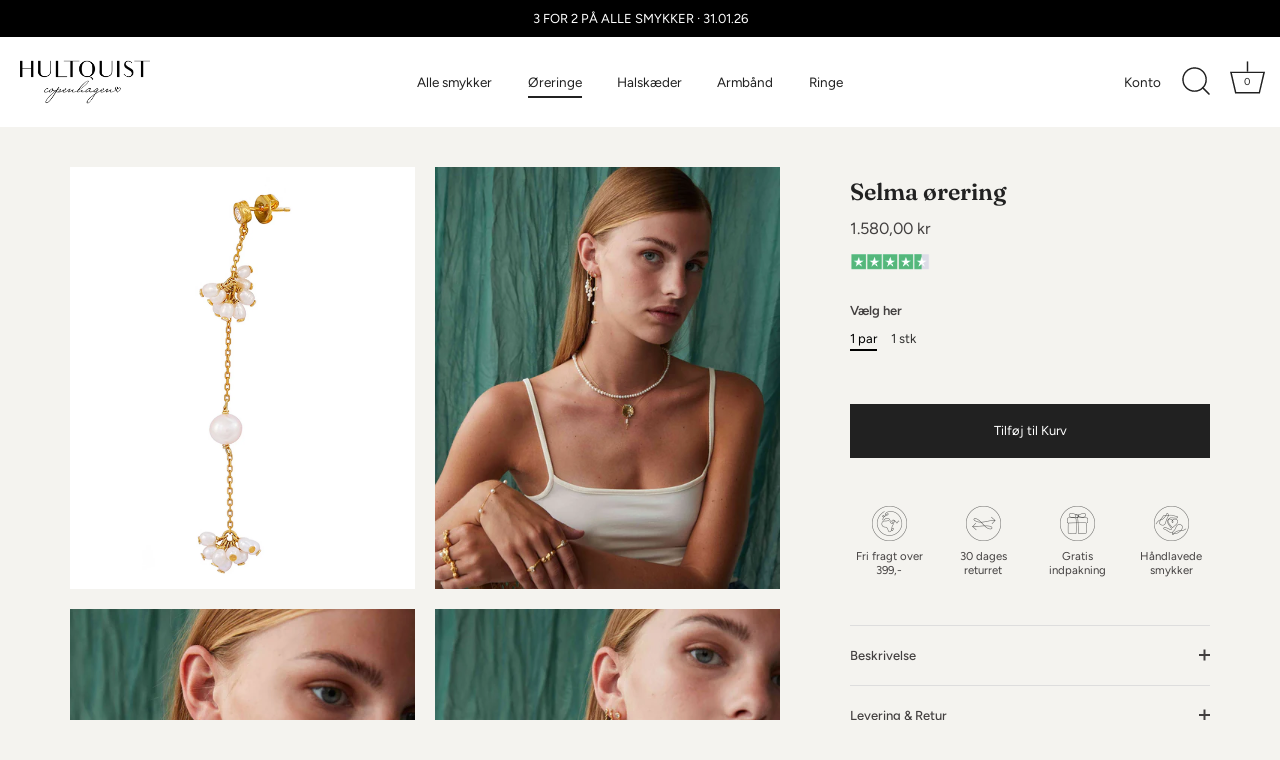

--- FILE ---
content_type: text/html; charset=utf-8
request_url: https://hultquistcph.dk/collections/oreringe/products/selma-orering
body_size: 33767
content:
<!doctype html>
<html class="no-js" lang="da">
<!-- Din AdSense-kode -->
<script data-ad-client="ca-pub-8836473012715955" async src="https://pagead2.googlesyndication.com/pagead/js/adsbygoogle.js"></script>

<!-- Global site tag (gtag.js) - Google Ads: 643018884 -->
<script async src="https://www.googletagmanager.com/gtag/js?id=AW-643018884"></script>
<script>
  window.dataLayer = window.dataLayer || [];
  function gtag(){dataLayer.push(arguments);}
  gtag('js', new Date());

  gtag('config', 'AW-643018884');
</script>

<script type="text/javascript">
    (function(c,l,a,r,i,t,y){
        c[a]=c[a]||function(){(c[a].q=c[a].q||[]).push(arguments)};
        t=l.createElement(r);t.async=1;t.src="https://www.clarity.ms/tag/"+i;
        y=l.getElementsByTagName(r)[0];y.parentNode.insertBefore(t,y);
    })(window, document, "clarity", "script", "ridrjbekq8");
</script>
  
<head>
  <!-- Showcase 7.1.4 -->

  <meta charset="utf-8" />
<meta name="viewport" content="width=device-width,initial-scale=1.0" />
<meta http-equiv="X-UA-Compatible" content="IE=edge">

<link rel="preconnect" href="https://cdn.shopify.com" crossorigin>
<link rel="preconnect" href="https://fonts.shopify.com" crossorigin>
<link rel="preconnect" href="https://monorail-edge.shopifysvc.com"><link rel="preload" as="font" href="//hultquistcph.dk/cdn/fonts/figtree/figtree_n4.3c0838aba1701047e60be6a99a1b0a40ce9b8419.woff2" type="font/woff2" crossorigin><link rel="preload" as="font" href="//hultquistcph.dk/cdn/fonts/figtree/figtree_n4.3c0838aba1701047e60be6a99a1b0a40ce9b8419.woff2" type="font/woff2" crossorigin><link rel="preload" as="font" href="//hultquistcph.dk/cdn/fonts/fraunces/fraunces_n6.69791a9f00600e5a1e56a6f64efc9d10a28b9c92.woff2" type="font/woff2" crossorigin><link rel="preload" as="font" href="//hultquistcph.dk/cdn/fonts/jost/jost_n4.d47a1b6347ce4a4c9f437608011273009d91f2b7.woff2" type="font/woff2" crossorigin><link rel="preload" href="//hultquistcph.dk/cdn/shop/t/73/assets/vendor.min.js?v=36987075639955835061767369083" as="script">
<link rel="preload" href="//hultquistcph.dk/cdn/shop/t/73/assets/theme.js?v=157237073689713580171767369083" as="script"><link rel="canonical" href="https://hultquistcph.dk/products/selma-orering" /><link rel="icon" href="//hultquistcph.dk/cdn/shop/files/favicon.png?crop=center&height=48&v=1672926719&width=48" type="image/png"><meta name="description" content="Selma øreringene har ferskvandsperler, der giver et smart sofistikeret look. Få et statement look med et klassisk tidløst look, der er perfekt til enhver lejlighed. 18K forgyldt sterlingsølv med 1 mikron og e-coating, hvide ferskvandsperler. Længde: 7 cm.">
<style>
    @font-face {
  font-family: Figtree;
  font-weight: 400;
  font-style: normal;
  font-display: swap;
  src: url("//hultquistcph.dk/cdn/fonts/figtree/figtree_n4.3c0838aba1701047e60be6a99a1b0a40ce9b8419.woff2") format("woff2"),
       url("//hultquistcph.dk/cdn/fonts/figtree/figtree_n4.c0575d1db21fc3821f17fd6617d3dee552312137.woff") format("woff");
}

    
    @font-face {
  font-family: Figtree;
  font-weight: 500;
  font-style: normal;
  font-display: swap;
  src: url("//hultquistcph.dk/cdn/fonts/figtree/figtree_n5.3b6b7df38aa5986536945796e1f947445832047c.woff2") format("woff2"),
       url("//hultquistcph.dk/cdn/fonts/figtree/figtree_n5.f26bf6dcae278b0ed902605f6605fa3338e81dab.woff") format("woff");
}

    @font-face {
  font-family: Figtree;
  font-weight: 600;
  font-style: normal;
  font-display: swap;
  src: url("//hultquistcph.dk/cdn/fonts/figtree/figtree_n6.9d1ea52bb49a0a86cfd1b0383d00f83d3fcc14de.woff2") format("woff2"),
       url("//hultquistcph.dk/cdn/fonts/figtree/figtree_n6.f0fcdea525a0e47b2ae4ab645832a8e8a96d31d3.woff") format("woff");
}

    @font-face {
  font-family: Figtree;
  font-weight: 700;
  font-style: normal;
  font-display: swap;
  src: url("//hultquistcph.dk/cdn/fonts/figtree/figtree_n7.2fd9bfe01586148e644724096c9d75e8c7a90e55.woff2") format("woff2"),
       url("//hultquistcph.dk/cdn/fonts/figtree/figtree_n7.ea05de92d862f9594794ab281c4c3a67501ef5fc.woff") format("woff");
}

    @font-face {
  font-family: Figtree;
  font-weight: 400;
  font-style: italic;
  font-display: swap;
  src: url("//hultquistcph.dk/cdn/fonts/figtree/figtree_i4.89f7a4275c064845c304a4cf8a4a586060656db2.woff2") format("woff2"),
       url("//hultquistcph.dk/cdn/fonts/figtree/figtree_i4.6f955aaaafc55a22ffc1f32ecf3756859a5ad3e2.woff") format("woff");
}

    @font-face {
  font-family: Figtree;
  font-weight: 700;
  font-style: italic;
  font-display: swap;
  src: url("//hultquistcph.dk/cdn/fonts/figtree/figtree_i7.06add7096a6f2ab742e09ec7e498115904eda1fe.woff2") format("woff2"),
       url("//hultquistcph.dk/cdn/fonts/figtree/figtree_i7.ee584b5fcaccdbb5518c0228158941f8df81b101.woff") format("woff");
}

    @font-face {
  font-family: Fraunces;
  font-weight: 600;
  font-style: normal;
  font-display: swap;
  src: url("//hultquistcph.dk/cdn/fonts/fraunces/fraunces_n6.69791a9f00600e5a1e56a6f64efc9d10a28b9c92.woff2") format("woff2"),
       url("//hultquistcph.dk/cdn/fonts/fraunces/fraunces_n6.e87d336d46d99db17df56f1dc77d222effffa1f3.woff") format("woff");
}

    @font-face {
  font-family: Figtree;
  font-weight: 400;
  font-style: normal;
  font-display: swap;
  src: url("//hultquistcph.dk/cdn/fonts/figtree/figtree_n4.3c0838aba1701047e60be6a99a1b0a40ce9b8419.woff2") format("woff2"),
       url("//hultquistcph.dk/cdn/fonts/figtree/figtree_n4.c0575d1db21fc3821f17fd6617d3dee552312137.woff") format("woff");
}

    @font-face {
  font-family: Jost;
  font-weight: 400;
  font-style: normal;
  font-display: swap;
  src: url("//hultquistcph.dk/cdn/fonts/jost/jost_n4.d47a1b6347ce4a4c9f437608011273009d91f2b7.woff2") format("woff2"),
       url("//hultquistcph.dk/cdn/fonts/jost/jost_n4.791c46290e672b3f85c3d1c651ef2efa3819eadd.woff") format("woff");
}

  </style>

  <meta name="theme-color" content="#212121">

  <title>
    Selma ørering &ndash; Hultquist Copenhagen
  </title>

  <meta property="og:site_name" content="Hultquist Copenhagen">
<meta property="og:url" content="https://hultquistcph.dk/products/selma-orering">
<meta property="og:title" content="Selma ørering">
<meta property="og:type" content="product">
<meta property="og:description" content="Selma øreringene har ferskvandsperler, der giver et smart sofistikeret look. Få et statement look med et klassisk tidløst look, der er perfekt til enhver lejlighed. 18K forgyldt sterlingsølv med 1 mikron og e-coating, hvide ferskvandsperler. Længde: 7 cm."><meta property="og:image" content="http://hultquistcph.dk/cdn/shop/products/S08410G_1200x1200.jpg?v=1745813496">
  <meta property="og:image:secure_url" content="https://hultquistcph.dk/cdn/shop/products/S08410G_1200x1200.jpg?v=1745813496">
  <meta property="og:image:width" content="2453">
  <meta property="og:image:height" content="3000"><meta property="og:price:amount" content="1.580,00">
  <meta property="og:price:currency" content="DKK"><meta name="twitter:card" content="summary_large_image">
<meta name="twitter:title" content="Selma ørering">
<meta name="twitter:description" content="Selma øreringene har ferskvandsperler, der giver et smart sofistikeret look. Få et statement look med et klassisk tidløst look, der er perfekt til enhver lejlighed. 18K forgyldt sterlingsølv med 1 mikron og e-coating, hvide ferskvandsperler. Længde: 7 cm.">


  <style data-shopify>
    :root {
      --viewport-height: 100vh;
      --viewport-height-first-section: 100vh;
      --nav-height: 0;
    }
  </style>

  <link href="//hultquistcph.dk/cdn/shop/t/73/assets/styles.css?v=87424011522973288171767369133" rel="stylesheet" type="text/css" media="all" />

  <script>window.performance && window.performance.mark && window.performance.mark('shopify.content_for_header.start');</script><meta name="facebook-domain-verification" content="crgokpbo8kn8fm96dvw0zqbrlftkqd">
<meta name="google-site-verification" content="A5mzpebJq5ICeEbBBmAC9zZph9tljCkZllZoervTHvw">
<meta id="shopify-digital-wallet" name="shopify-digital-wallet" content="/56495145151/digital_wallets/dialog">
<link rel="alternate" type="application/json+oembed" href="https://hultquistcph.dk/products/selma-orering.oembed">
<script async="async" src="/checkouts/internal/preloads.js?locale=da-DK"></script>
<script id="shopify-features" type="application/json">{"accessToken":"c7133cb9e3e8180ec673d737ad6e7a18","betas":["rich-media-storefront-analytics"],"domain":"hultquistcph.dk","predictiveSearch":true,"shopId":56495145151,"locale":"da"}</script>
<script>var Shopify = Shopify || {};
Shopify.shop = "hultquist-cph.myshopify.com";
Shopify.locale = "da";
Shopify.currency = {"active":"DKK","rate":"1.0"};
Shopify.country = "DK";
Shopify.theme = {"name":"Copy of AW25","id":181781102915,"schema_name":"Showcase","schema_version":"7.1.4","theme_store_id":677,"role":"main"};
Shopify.theme.handle = "null";
Shopify.theme.style = {"id":null,"handle":null};
Shopify.cdnHost = "hultquistcph.dk/cdn";
Shopify.routes = Shopify.routes || {};
Shopify.routes.root = "/";</script>
<script type="module">!function(o){(o.Shopify=o.Shopify||{}).modules=!0}(window);</script>
<script>!function(o){function n(){var o=[];function n(){o.push(Array.prototype.slice.apply(arguments))}return n.q=o,n}var t=o.Shopify=o.Shopify||{};t.loadFeatures=n(),t.autoloadFeatures=n()}(window);</script>
<script id="shop-js-analytics" type="application/json">{"pageType":"product"}</script>
<script defer="defer" async type="module" src="//hultquistcph.dk/cdn/shopifycloud/shop-js/modules/v2/client.init-shop-cart-sync_BWUFHQxD.da.esm.js"></script>
<script defer="defer" async type="module" src="//hultquistcph.dk/cdn/shopifycloud/shop-js/modules/v2/chunk.common_CxPaeDJ-.esm.js"></script>
<script defer="defer" async type="module" src="//hultquistcph.dk/cdn/shopifycloud/shop-js/modules/v2/chunk.modal_DY3Xiats.esm.js"></script>
<script type="module">
  await import("//hultquistcph.dk/cdn/shopifycloud/shop-js/modules/v2/client.init-shop-cart-sync_BWUFHQxD.da.esm.js");
await import("//hultquistcph.dk/cdn/shopifycloud/shop-js/modules/v2/chunk.common_CxPaeDJ-.esm.js");
await import("//hultquistcph.dk/cdn/shopifycloud/shop-js/modules/v2/chunk.modal_DY3Xiats.esm.js");

  window.Shopify.SignInWithShop?.initShopCartSync?.({"fedCMEnabled":true,"windoidEnabled":true});

</script>
<script>(function() {
  var isLoaded = false;
  function asyncLoad() {
    if (isLoaded) return;
    isLoaded = true;
    var urls = ["https:\/\/cdn.nfcube.com\/instafeed-10307fb1d28e05aae3f5745244198806.js?shop=hultquist-cph.myshopify.com","https:\/\/s3.eu-west-1.amazonaws.com\/production-klarna-il-shopify-osm\/0b7fe7c4a98ef8166eeafee767bc667686567a25\/hultquist-cph.myshopify.com-1767369298428.js?shop=hultquist-cph.myshopify.com"];
    for (var i = 0; i < urls.length; i++) {
      var s = document.createElement('script');
      s.type = 'text/javascript';
      s.async = true;
      s.src = urls[i];
      var x = document.getElementsByTagName('script')[0];
      x.parentNode.insertBefore(s, x);
    }
  };
  if(window.attachEvent) {
    window.attachEvent('onload', asyncLoad);
  } else {
    window.addEventListener('load', asyncLoad, false);
  }
})();</script>
<script id="__st">var __st={"a":56495145151,"offset":3600,"reqid":"9691bafc-df31-4bd5-b567-d92034ea607c-1769729651","pageurl":"hultquistcph.dk\/collections\/oreringe\/products\/selma-orering","u":"d6b8e8bb07f7","p":"product","rtyp":"product","rid":7432493826239};</script>
<script>window.ShopifyPaypalV4VisibilityTracking = true;</script>
<script id="captcha-bootstrap">!function(){'use strict';const t='contact',e='account',n='new_comment',o=[[t,t],['blogs',n],['comments',n],[t,'customer']],c=[[e,'customer_login'],[e,'guest_login'],[e,'recover_customer_password'],[e,'create_customer']],r=t=>t.map((([t,e])=>`form[action*='/${t}']:not([data-nocaptcha='true']) input[name='form_type'][value='${e}']`)).join(','),a=t=>()=>t?[...document.querySelectorAll(t)].map((t=>t.form)):[];function s(){const t=[...o],e=r(t);return a(e)}const i='password',u='form_key',d=['recaptcha-v3-token','g-recaptcha-response','h-captcha-response',i],f=()=>{try{return window.sessionStorage}catch{return}},m='__shopify_v',_=t=>t.elements[u];function p(t,e,n=!1){try{const o=window.sessionStorage,c=JSON.parse(o.getItem(e)),{data:r}=function(t){const{data:e,action:n}=t;return t[m]||n?{data:e,action:n}:{data:t,action:n}}(c);for(const[e,n]of Object.entries(r))t.elements[e]&&(t.elements[e].value=n);n&&o.removeItem(e)}catch(o){console.error('form repopulation failed',{error:o})}}const l='form_type',E='cptcha';function T(t){t.dataset[E]=!0}const w=window,h=w.document,L='Shopify',v='ce_forms',y='captcha';let A=!1;((t,e)=>{const n=(g='f06e6c50-85a8-45c8-87d0-21a2b65856fe',I='https://cdn.shopify.com/shopifycloud/storefront-forms-hcaptcha/ce_storefront_forms_captcha_hcaptcha.v1.5.2.iife.js',D={infoText:'Beskyttet af hCaptcha',privacyText:'Beskyttelse af persondata',termsText:'Vilkår'},(t,e,n)=>{const o=w[L][v],c=o.bindForm;if(c)return c(t,g,e,D).then(n);var r;o.q.push([[t,g,e,D],n]),r=I,A||(h.body.append(Object.assign(h.createElement('script'),{id:'captcha-provider',async:!0,src:r})),A=!0)});var g,I,D;w[L]=w[L]||{},w[L][v]=w[L][v]||{},w[L][v].q=[],w[L][y]=w[L][y]||{},w[L][y].protect=function(t,e){n(t,void 0,e),T(t)},Object.freeze(w[L][y]),function(t,e,n,w,h,L){const[v,y,A,g]=function(t,e,n){const i=e?o:[],u=t?c:[],d=[...i,...u],f=r(d),m=r(i),_=r(d.filter((([t,e])=>n.includes(e))));return[a(f),a(m),a(_),s()]}(w,h,L),I=t=>{const e=t.target;return e instanceof HTMLFormElement?e:e&&e.form},D=t=>v().includes(t);t.addEventListener('submit',(t=>{const e=I(t);if(!e)return;const n=D(e)&&!e.dataset.hcaptchaBound&&!e.dataset.recaptchaBound,o=_(e),c=g().includes(e)&&(!o||!o.value);(n||c)&&t.preventDefault(),c&&!n&&(function(t){try{if(!f())return;!function(t){const e=f();if(!e)return;const n=_(t);if(!n)return;const o=n.value;o&&e.removeItem(o)}(t);const e=Array.from(Array(32),(()=>Math.random().toString(36)[2])).join('');!function(t,e){_(t)||t.append(Object.assign(document.createElement('input'),{type:'hidden',name:u})),t.elements[u].value=e}(t,e),function(t,e){const n=f();if(!n)return;const o=[...t.querySelectorAll(`input[type='${i}']`)].map((({name:t})=>t)),c=[...d,...o],r={};for(const[a,s]of new FormData(t).entries())c.includes(a)||(r[a]=s);n.setItem(e,JSON.stringify({[m]:1,action:t.action,data:r}))}(t,e)}catch(e){console.error('failed to persist form',e)}}(e),e.submit())}));const S=(t,e)=>{t&&!t.dataset[E]&&(n(t,e.some((e=>e===t))),T(t))};for(const o of['focusin','change'])t.addEventListener(o,(t=>{const e=I(t);D(e)&&S(e,y())}));const B=e.get('form_key'),M=e.get(l),P=B&&M;t.addEventListener('DOMContentLoaded',(()=>{const t=y();if(P)for(const e of t)e.elements[l].value===M&&p(e,B);[...new Set([...A(),...v().filter((t=>'true'===t.dataset.shopifyCaptcha))])].forEach((e=>S(e,t)))}))}(h,new URLSearchParams(w.location.search),n,t,e,['guest_login'])})(!0,!0)}();</script>
<script integrity="sha256-4kQ18oKyAcykRKYeNunJcIwy7WH5gtpwJnB7kiuLZ1E=" data-source-attribution="shopify.loadfeatures" defer="defer" src="//hultquistcph.dk/cdn/shopifycloud/storefront/assets/storefront/load_feature-a0a9edcb.js" crossorigin="anonymous"></script>
<script data-source-attribution="shopify.dynamic_checkout.dynamic.init">var Shopify=Shopify||{};Shopify.PaymentButton=Shopify.PaymentButton||{isStorefrontPortableWallets:!0,init:function(){window.Shopify.PaymentButton.init=function(){};var t=document.createElement("script");t.src="https://hultquistcph.dk/cdn/shopifycloud/portable-wallets/latest/portable-wallets.da.js",t.type="module",document.head.appendChild(t)}};
</script>
<script data-source-attribution="shopify.dynamic_checkout.buyer_consent">
  function portableWalletsHideBuyerConsent(e){var t=document.getElementById("shopify-buyer-consent"),n=document.getElementById("shopify-subscription-policy-button");t&&n&&(t.classList.add("hidden"),t.setAttribute("aria-hidden","true"),n.removeEventListener("click",e))}function portableWalletsShowBuyerConsent(e){var t=document.getElementById("shopify-buyer-consent"),n=document.getElementById("shopify-subscription-policy-button");t&&n&&(t.classList.remove("hidden"),t.removeAttribute("aria-hidden"),n.addEventListener("click",e))}window.Shopify?.PaymentButton&&(window.Shopify.PaymentButton.hideBuyerConsent=portableWalletsHideBuyerConsent,window.Shopify.PaymentButton.showBuyerConsent=portableWalletsShowBuyerConsent);
</script>
<script data-source-attribution="shopify.dynamic_checkout.cart.bootstrap">document.addEventListener("DOMContentLoaded",(function(){function t(){return document.querySelector("shopify-accelerated-checkout-cart, shopify-accelerated-checkout")}if(t())Shopify.PaymentButton.init();else{new MutationObserver((function(e,n){t()&&(Shopify.PaymentButton.init(),n.disconnect())})).observe(document.body,{childList:!0,subtree:!0})}}));
</script>
<script id='scb4127' type='text/javascript' async='' src='https://hultquistcph.dk/cdn/shopifycloud/privacy-banner/storefront-banner.js'></script>
<script>window.performance && window.performance.mark && window.performance.mark('shopify.content_for_header.end');</script>
<script>
    document.documentElement.className = document.documentElement.className.replace('no-js', 'js');
    window.theme = window.theme || {};
    
      theme.money_format_with_code_preference = "{{amount_with_comma_separator}} kr";
    
    theme.money_format = "{{amount_with_comma_separator}} kr";
    theme.money_container = '.theme-money';
    theme.strings = {
      previous: "Tidligere",
      next: "Næste",
      close: "Tæt",
      addressError: "Der opstod en fejl ved at slå op på adressen",
      addressNoResults: "Ingen resultater for denne adresse",
      addressQueryLimit: "Du har overskredet brugsgrænse for Google API. Overvej at opgradere til en  \u003ca href=\"https:\/\/developers.google.com\/maps\/premium\/usage-limits\"\u003ePremium Plan\u003c\/a\u003e.",
      authError: "Der opstod et problem med at godkende din Google Maps API-nøgle.",
      back: "Tidligere",
      cartConfirmation: "Du skal acceptere vilkårene og betingelserne, før du fortsætter.",
      loadMore: "Flere",
      infiniteScrollNoMore: "Ingen flere resultater",
      priceNonExistent: "Ikke Tilgængelig",
      buttonDefault: "Tilføj til Kurv",
      buttonPreorder: "Forudbestille",
      buttonNoStock: "Udsolgt",
      buttonNoVariant: "Ikke Tilgængelig",
      variantNoStock: "Udsolgt",
      unitPriceSeparator: " \/ ",
      colorBoxPrevious: "Forudgående",
      colorBoxNext: "Næste",
      colorBoxClose: "Tæt",
      navigateHome: "Hjem",
      productAddingToCart: "Tilføjelse",
      productAddedToCart: "Lagt",
      popupWasAdded: "blev føjet til din kurv",
      popupCheckout: "Gå til betaling",
      popupContinueShopping: "Fortsæt med at handle her",
      onlyXLeft: "[[ quantity ]] på lager",
      priceSoldOut: "Udsolgt",
      inventoryLowStock: "Begrænset lager",
      inventoryInStock: "På lager",
      loading: "Beregning...",
      viewCart: "Gå i Kurv",
      page: "Side {{ page }}",
      imageSlider: "Billeder",
      clearAll: "Ryd alt"
    };
    theme.routes = {
      root_url: '/',
      cart_url: '/cart',
      cart_add_url: '/cart/add',
      cart_change_url: '/cart/change',
      cart_update_url: '/cart/update.js',
      checkout: '/checkout'
    };
    theme.settings = {
      animationEnabledDesktop: true,
      animationEnabledMobile: true
    };

    theme.checkViewportFillers = function(){
      var toggleState = false;
      var elPageContent = document.getElementById('page-content');
      if(elPageContent) {
        var elOverlapSection = elPageContent.querySelector('.header-overlap-section');
        if (elOverlapSection) {
          var padding = parseInt(getComputedStyle(elPageContent).getPropertyValue('padding-top'));
          toggleState = ((Math.round(elOverlapSection.offsetTop) - padding) === 0);
        }
      }
      if(toggleState) {
        document.getElementsByTagName('body')[0].classList.add('header-section-overlap');
      } else {
        document.getElementsByTagName('body')[0].classList.remove('header-section-overlap');
      }
    };

    theme.assessAltLogo = function(){
      var elsOverlappers = document.querySelectorAll('.needs-alt-logo');
      var useAltLogo = false;
      if(elsOverlappers.length) {
        var elSiteControl = document.querySelector('#site-control');
        var elSiteControlInner = document.querySelector('#site-control .site-control__inner');
        var headerMid = elSiteControlInner.offsetTop + elSiteControl.offsetTop + elSiteControlInner.offsetHeight / 2;
        Array.prototype.forEach.call(elsOverlappers, function(el, i){
          var thisTop = el.getBoundingClientRect().top;
          var thisBottom = thisTop + el.offsetHeight;
          if(headerMid > thisTop && headerMid < thisBottom) {
            useAltLogo = true;
            return false;
          }
        });
      }
      if(useAltLogo) {
        document.getElementsByTagName('body')[0].classList.add('use-alt-logo');
      } else {
        document.getElementsByTagName('body')[0].classList.remove('use-alt-logo');
      }
    };
  </script>
<!-- BEGIN app block: shopify://apps/triplewhale/blocks/triple_pixel_snippet/483d496b-3f1a-4609-aea7-8eee3b6b7a2a --><link rel='preconnect dns-prefetch' href='https://api.config-security.com/' crossorigin />
<link rel='preconnect dns-prefetch' href='https://conf.config-security.com/' crossorigin />
<script>
/* >> TriplePixel :: start*/
window.TriplePixelData={TripleName:"hultquist-cph.myshopify.com",ver:"2.16",plat:"SHOPIFY",isHeadless:false,src:'SHOPIFY_EXT',product:{id:"7432493826239",name:`Selma ørering`,price:"790,00",variant:"46761605595459"},search:"",collection:"267447697599",cart:"add_in_modal",template:"product",curr:"DKK" || "DKK"},function(W,H,A,L,E,_,B,N){function O(U,T,P,H,R){void 0===R&&(R=!1),H=new XMLHttpRequest,P?(H.open("POST",U,!0),H.setRequestHeader("Content-Type","text/plain")):H.open("GET",U,!0),H.send(JSON.stringify(P||{})),H.onreadystatechange=function(){4===H.readyState&&200===H.status?(R=H.responseText,U.includes("/first")?eval(R):P||(N[B]=R)):(299<H.status||H.status<200)&&T&&!R&&(R=!0,O(U,T-1,P))}}if(N=window,!N[H+"sn"]){N[H+"sn"]=1,L=function(){return Date.now().toString(36)+"_"+Math.random().toString(36)};try{A.setItem(H,1+(0|A.getItem(H)||0)),(E=JSON.parse(A.getItem(H+"U")||"[]")).push({u:location.href,r:document.referrer,t:Date.now(),id:L()}),A.setItem(H+"U",JSON.stringify(E))}catch(e){}var i,m,p;A.getItem('"!nC`')||(_=A,A=N,A[H]||(E=A[H]=function(t,e,i){return void 0===i&&(i=[]),"State"==t?E.s:(W=L(),(E._q=E._q||[]).push([W,t,e].concat(i)),W)},E.s="Installed",E._q=[],E.ch=W,B="configSecurityConfModel",N[B]=1,O("https://conf.config-security.com/model",5),i=L(),m=A[atob("c2NyZWVu")],_.setItem("di_pmt_wt",i),p={id:i,action:"profile",avatar:_.getItem("auth-security_rand_salt_"),time:m[atob("d2lkdGg=")]+":"+m[atob("aGVpZ2h0")],host:A.TriplePixelData.TripleName,plat:A.TriplePixelData.plat,url:window.location.href.slice(0,500),ref:document.referrer,ver:A.TriplePixelData.ver},O("https://api.config-security.com/event",5,p),O("https://api.config-security.com/first?host=".concat(p.host,"&plat=").concat(p.plat),5)))}}("","TriplePixel",localStorage);
/* << TriplePixel :: end*/
</script>



<!-- END app block --><link href="https://monorail-edge.shopifysvc.com" rel="dns-prefetch">
<script>(function(){if ("sendBeacon" in navigator && "performance" in window) {try {var session_token_from_headers = performance.getEntriesByType('navigation')[0].serverTiming.find(x => x.name == '_s').description;} catch {var session_token_from_headers = undefined;}var session_cookie_matches = document.cookie.match(/_shopify_s=([^;]*)/);var session_token_from_cookie = session_cookie_matches && session_cookie_matches.length === 2 ? session_cookie_matches[1] : "";var session_token = session_token_from_headers || session_token_from_cookie || "";function handle_abandonment_event(e) {var entries = performance.getEntries().filter(function(entry) {return /monorail-edge.shopifysvc.com/.test(entry.name);});if (!window.abandonment_tracked && entries.length === 0) {window.abandonment_tracked = true;var currentMs = Date.now();var navigation_start = performance.timing.navigationStart;var payload = {shop_id: 56495145151,url: window.location.href,navigation_start,duration: currentMs - navigation_start,session_token,page_type: "product"};window.navigator.sendBeacon("https://monorail-edge.shopifysvc.com/v1/produce", JSON.stringify({schema_id: "online_store_buyer_site_abandonment/1.1",payload: payload,metadata: {event_created_at_ms: currentMs,event_sent_at_ms: currentMs}}));}}window.addEventListener('pagehide', handle_abandonment_event);}}());</script>
<script id="web-pixels-manager-setup">(function e(e,d,r,n,o){if(void 0===o&&(o={}),!Boolean(null===(a=null===(i=window.Shopify)||void 0===i?void 0:i.analytics)||void 0===a?void 0:a.replayQueue)){var i,a;window.Shopify=window.Shopify||{};var t=window.Shopify;t.analytics=t.analytics||{};var s=t.analytics;s.replayQueue=[],s.publish=function(e,d,r){return s.replayQueue.push([e,d,r]),!0};try{self.performance.mark("wpm:start")}catch(e){}var l=function(){var e={modern:/Edge?\/(1{2}[4-9]|1[2-9]\d|[2-9]\d{2}|\d{4,})\.\d+(\.\d+|)|Firefox\/(1{2}[4-9]|1[2-9]\d|[2-9]\d{2}|\d{4,})\.\d+(\.\d+|)|Chrom(ium|e)\/(9{2}|\d{3,})\.\d+(\.\d+|)|(Maci|X1{2}).+ Version\/(15\.\d+|(1[6-9]|[2-9]\d|\d{3,})\.\d+)([,.]\d+|)( \(\w+\)|)( Mobile\/\w+|) Safari\/|Chrome.+OPR\/(9{2}|\d{3,})\.\d+\.\d+|(CPU[ +]OS|iPhone[ +]OS|CPU[ +]iPhone|CPU IPhone OS|CPU iPad OS)[ +]+(15[._]\d+|(1[6-9]|[2-9]\d|\d{3,})[._]\d+)([._]\d+|)|Android:?[ /-](13[3-9]|1[4-9]\d|[2-9]\d{2}|\d{4,})(\.\d+|)(\.\d+|)|Android.+Firefox\/(13[5-9]|1[4-9]\d|[2-9]\d{2}|\d{4,})\.\d+(\.\d+|)|Android.+Chrom(ium|e)\/(13[3-9]|1[4-9]\d|[2-9]\d{2}|\d{4,})\.\d+(\.\d+|)|SamsungBrowser\/([2-9]\d|\d{3,})\.\d+/,legacy:/Edge?\/(1[6-9]|[2-9]\d|\d{3,})\.\d+(\.\d+|)|Firefox\/(5[4-9]|[6-9]\d|\d{3,})\.\d+(\.\d+|)|Chrom(ium|e)\/(5[1-9]|[6-9]\d|\d{3,})\.\d+(\.\d+|)([\d.]+$|.*Safari\/(?![\d.]+ Edge\/[\d.]+$))|(Maci|X1{2}).+ Version\/(10\.\d+|(1[1-9]|[2-9]\d|\d{3,})\.\d+)([,.]\d+|)( \(\w+\)|)( Mobile\/\w+|) Safari\/|Chrome.+OPR\/(3[89]|[4-9]\d|\d{3,})\.\d+\.\d+|(CPU[ +]OS|iPhone[ +]OS|CPU[ +]iPhone|CPU IPhone OS|CPU iPad OS)[ +]+(10[._]\d+|(1[1-9]|[2-9]\d|\d{3,})[._]\d+)([._]\d+|)|Android:?[ /-](13[3-9]|1[4-9]\d|[2-9]\d{2}|\d{4,})(\.\d+|)(\.\d+|)|Mobile Safari.+OPR\/([89]\d|\d{3,})\.\d+\.\d+|Android.+Firefox\/(13[5-9]|1[4-9]\d|[2-9]\d{2}|\d{4,})\.\d+(\.\d+|)|Android.+Chrom(ium|e)\/(13[3-9]|1[4-9]\d|[2-9]\d{2}|\d{4,})\.\d+(\.\d+|)|Android.+(UC? ?Browser|UCWEB|U3)[ /]?(15\.([5-9]|\d{2,})|(1[6-9]|[2-9]\d|\d{3,})\.\d+)\.\d+|SamsungBrowser\/(5\.\d+|([6-9]|\d{2,})\.\d+)|Android.+MQ{2}Browser\/(14(\.(9|\d{2,})|)|(1[5-9]|[2-9]\d|\d{3,})(\.\d+|))(\.\d+|)|K[Aa][Ii]OS\/(3\.\d+|([4-9]|\d{2,})\.\d+)(\.\d+|)/},d=e.modern,r=e.legacy,n=navigator.userAgent;return n.match(d)?"modern":n.match(r)?"legacy":"unknown"}(),u="modern"===l?"modern":"legacy",c=(null!=n?n:{modern:"",legacy:""})[u],f=function(e){return[e.baseUrl,"/wpm","/b",e.hashVersion,"modern"===e.buildTarget?"m":"l",".js"].join("")}({baseUrl:d,hashVersion:r,buildTarget:u}),m=function(e){var d=e.version,r=e.bundleTarget,n=e.surface,o=e.pageUrl,i=e.monorailEndpoint;return{emit:function(e){var a=e.status,t=e.errorMsg,s=(new Date).getTime(),l=JSON.stringify({metadata:{event_sent_at_ms:s},events:[{schema_id:"web_pixels_manager_load/3.1",payload:{version:d,bundle_target:r,page_url:o,status:a,surface:n,error_msg:t},metadata:{event_created_at_ms:s}}]});if(!i)return console&&console.warn&&console.warn("[Web Pixels Manager] No Monorail endpoint provided, skipping logging."),!1;try{return self.navigator.sendBeacon.bind(self.navigator)(i,l)}catch(e){}var u=new XMLHttpRequest;try{return u.open("POST",i,!0),u.setRequestHeader("Content-Type","text/plain"),u.send(l),!0}catch(e){return console&&console.warn&&console.warn("[Web Pixels Manager] Got an unhandled error while logging to Monorail."),!1}}}}({version:r,bundleTarget:l,surface:e.surface,pageUrl:self.location.href,monorailEndpoint:e.monorailEndpoint});try{o.browserTarget=l,function(e){var d=e.src,r=e.async,n=void 0===r||r,o=e.onload,i=e.onerror,a=e.sri,t=e.scriptDataAttributes,s=void 0===t?{}:t,l=document.createElement("script"),u=document.querySelector("head"),c=document.querySelector("body");if(l.async=n,l.src=d,a&&(l.integrity=a,l.crossOrigin="anonymous"),s)for(var f in s)if(Object.prototype.hasOwnProperty.call(s,f))try{l.dataset[f]=s[f]}catch(e){}if(o&&l.addEventListener("load",o),i&&l.addEventListener("error",i),u)u.appendChild(l);else{if(!c)throw new Error("Did not find a head or body element to append the script");c.appendChild(l)}}({src:f,async:!0,onload:function(){if(!function(){var e,d;return Boolean(null===(d=null===(e=window.Shopify)||void 0===e?void 0:e.analytics)||void 0===d?void 0:d.initialized)}()){var d=window.webPixelsManager.init(e)||void 0;if(d){var r=window.Shopify.analytics;r.replayQueue.forEach((function(e){var r=e[0],n=e[1],o=e[2];d.publishCustomEvent(r,n,o)})),r.replayQueue=[],r.publish=d.publishCustomEvent,r.visitor=d.visitor,r.initialized=!0}}},onerror:function(){return m.emit({status:"failed",errorMsg:"".concat(f," has failed to load")})},sri:function(e){var d=/^sha384-[A-Za-z0-9+/=]+$/;return"string"==typeof e&&d.test(e)}(c)?c:"",scriptDataAttributes:o}),m.emit({status:"loading"})}catch(e){m.emit({status:"failed",errorMsg:(null==e?void 0:e.message)||"Unknown error"})}}})({shopId: 56495145151,storefrontBaseUrl: "https://hultquistcph.dk",extensionsBaseUrl: "https://extensions.shopifycdn.com/cdn/shopifycloud/web-pixels-manager",monorailEndpoint: "https://monorail-edge.shopifysvc.com/unstable/produce_batch",surface: "storefront-renderer",enabledBetaFlags: ["2dca8a86"],webPixelsConfigList: [{"id":"2377253187","configuration":"{\"pixelCode\":\"D2M2ADJC77UCB52FDCD0\"}","eventPayloadVersion":"v1","runtimeContext":"STRICT","scriptVersion":"22e92c2ad45662f435e4801458fb78cc","type":"APP","apiClientId":4383523,"privacyPurposes":["ANALYTICS","MARKETING","SALE_OF_DATA"],"dataSharingAdjustments":{"protectedCustomerApprovalScopes":["read_customer_address","read_customer_email","read_customer_name","read_customer_personal_data","read_customer_phone"]}},{"id":"2321613123","configuration":"{\"shopId\":\"hultquist-cph.myshopify.com\"}","eventPayloadVersion":"v1","runtimeContext":"STRICT","scriptVersion":"674c31de9c131805829c42a983792da6","type":"APP","apiClientId":2753413,"privacyPurposes":["ANALYTICS","MARKETING","SALE_OF_DATA"],"dataSharingAdjustments":{"protectedCustomerApprovalScopes":["read_customer_address","read_customer_email","read_customer_name","read_customer_personal_data","read_customer_phone"]}},{"id":"1786085699","configuration":"{\"config\":\"{\\\"google_tag_ids\\\":[\\\"G-7WP3WGXEE8\\\",\\\"AW-643018884\\\",\\\"GT-PHX5RRVC\\\"],\\\"target_country\\\":\\\"ZZ\\\",\\\"gtag_events\\\":[{\\\"type\\\":\\\"begin_checkout\\\",\\\"action_label\\\":[\\\"G-7WP3WGXEE8\\\",\\\"AW-643018884\\\/vO9RCLbMjaQaEIThzrIC\\\"]},{\\\"type\\\":\\\"search\\\",\\\"action_label\\\":[\\\"G-7WP3WGXEE8\\\",\\\"AW-643018884\\\/AKY5CLDMjaQaEIThzrIC\\\"]},{\\\"type\\\":\\\"view_item\\\",\\\"action_label\\\":[\\\"G-7WP3WGXEE8\\\",\\\"AW-643018884\\\/jkliCK3MjaQaEIThzrIC\\\",\\\"MC-E3G4597ZY7\\\"]},{\\\"type\\\":\\\"purchase\\\",\\\"action_label\\\":[\\\"G-7WP3WGXEE8\\\",\\\"AW-643018884\\\/FJg8CKfMjaQaEIThzrIC\\\",\\\"MC-E3G4597ZY7\\\"]},{\\\"type\\\":\\\"page_view\\\",\\\"action_label\\\":[\\\"G-7WP3WGXEE8\\\",\\\"AW-643018884\\\/UE2yCKrMjaQaEIThzrIC\\\",\\\"MC-E3G4597ZY7\\\"]},{\\\"type\\\":\\\"add_payment_info\\\",\\\"action_label\\\":[\\\"G-7WP3WGXEE8\\\",\\\"AW-643018884\\\/q6XfCLnMjaQaEIThzrIC\\\"]},{\\\"type\\\":\\\"add_to_cart\\\",\\\"action_label\\\":[\\\"G-7WP3WGXEE8\\\",\\\"AW-643018884\\\/sllbCLPMjaQaEIThzrIC\\\"]}],\\\"enable_monitoring_mode\\\":false}\"}","eventPayloadVersion":"v1","runtimeContext":"OPEN","scriptVersion":"b2a88bafab3e21179ed38636efcd8a93","type":"APP","apiClientId":1780363,"privacyPurposes":[],"dataSharingAdjustments":{"protectedCustomerApprovalScopes":["read_customer_address","read_customer_email","read_customer_name","read_customer_personal_data","read_customer_phone"]}},{"id":"809042243","configuration":"{\"pixel_id\":\"682994942507673\",\"pixel_type\":\"facebook_pixel\"}","eventPayloadVersion":"v1","runtimeContext":"OPEN","scriptVersion":"ca16bc87fe92b6042fbaa3acc2fbdaa6","type":"APP","apiClientId":2329312,"privacyPurposes":["ANALYTICS","MARKETING","SALE_OF_DATA"],"dataSharingAdjustments":{"protectedCustomerApprovalScopes":["read_customer_address","read_customer_email","read_customer_name","read_customer_personal_data","read_customer_phone"]}},{"id":"225116483","eventPayloadVersion":"1","runtimeContext":"LAX","scriptVersion":"1","type":"CUSTOM","privacyPurposes":["MARKETING"],"name":"DV I GTM"},{"id":"228524355","eventPayloadVersion":"1","runtimeContext":"LAX","scriptVersion":"1","type":"CUSTOM","privacyPurposes":[],"name":"Reaktion"},{"id":"shopify-app-pixel","configuration":"{}","eventPayloadVersion":"v1","runtimeContext":"STRICT","scriptVersion":"0450","apiClientId":"shopify-pixel","type":"APP","privacyPurposes":["ANALYTICS","MARKETING"]},{"id":"shopify-custom-pixel","eventPayloadVersion":"v1","runtimeContext":"LAX","scriptVersion":"0450","apiClientId":"shopify-pixel","type":"CUSTOM","privacyPurposes":["ANALYTICS","MARKETING"]}],isMerchantRequest: false,initData: {"shop":{"name":"Hultquist Copenhagen","paymentSettings":{"currencyCode":"DKK"},"myshopifyDomain":"hultquist-cph.myshopify.com","countryCode":"DK","storefrontUrl":"https:\/\/hultquistcph.dk"},"customer":null,"cart":null,"checkout":null,"productVariants":[{"price":{"amount":1580.0,"currencyCode":"DKK"},"product":{"title":"Selma ørering","vendor":"Hultquist Copenhagen","id":"7432493826239","untranslatedTitle":"Selma ørering","url":"\/products\/selma-orering","type":""},"id":"46761605595459","image":{"src":"\/\/hultquistcph.dk\/cdn\/shop\/products\/S08410G.jpg?v=1745813496"},"sku":"S08410 G-2","title":"1 par","untranslatedTitle":"1 par"},{"price":{"amount":790.0,"currencyCode":"DKK"},"product":{"title":"Selma ørering","vendor":"Hultquist Copenhagen","id":"7432493826239","untranslatedTitle":"Selma ørering","url":"\/products\/selma-orering","type":""},"id":"46761605562691","image":{"src":"\/\/hultquistcph.dk\/cdn\/shop\/products\/S08410G.jpg?v=1745813496"},"sku":"S08410 G","title":"1 stk","untranslatedTitle":"1 stk"}],"purchasingCompany":null},},"https://hultquistcph.dk/cdn","1d2a099fw23dfb22ep557258f5m7a2edbae",{"modern":"","legacy":""},{"shopId":"56495145151","storefrontBaseUrl":"https:\/\/hultquistcph.dk","extensionBaseUrl":"https:\/\/extensions.shopifycdn.com\/cdn\/shopifycloud\/web-pixels-manager","surface":"storefront-renderer","enabledBetaFlags":"[\"2dca8a86\"]","isMerchantRequest":"false","hashVersion":"1d2a099fw23dfb22ep557258f5m7a2edbae","publish":"custom","events":"[[\"page_viewed\",{}],[\"product_viewed\",{\"productVariant\":{\"price\":{\"amount\":1580.0,\"currencyCode\":\"DKK\"},\"product\":{\"title\":\"Selma ørering\",\"vendor\":\"Hultquist Copenhagen\",\"id\":\"7432493826239\",\"untranslatedTitle\":\"Selma ørering\",\"url\":\"\/products\/selma-orering\",\"type\":\"\"},\"id\":\"46761605595459\",\"image\":{\"src\":\"\/\/hultquistcph.dk\/cdn\/shop\/products\/S08410G.jpg?v=1745813496\"},\"sku\":\"S08410 G-2\",\"title\":\"1 par\",\"untranslatedTitle\":\"1 par\"}}]]"});</script><script>
  window.ShopifyAnalytics = window.ShopifyAnalytics || {};
  window.ShopifyAnalytics.meta = window.ShopifyAnalytics.meta || {};
  window.ShopifyAnalytics.meta.currency = 'DKK';
  var meta = {"product":{"id":7432493826239,"gid":"gid:\/\/shopify\/Product\/7432493826239","vendor":"Hultquist Copenhagen","type":"","handle":"selma-orering","variants":[{"id":46761605595459,"price":158000,"name":"Selma ørering - 1 par","public_title":"1 par","sku":"S08410 G-2"},{"id":46761605562691,"price":79000,"name":"Selma ørering - 1 stk","public_title":"1 stk","sku":"S08410 G"}],"remote":false},"page":{"pageType":"product","resourceType":"product","resourceId":7432493826239,"requestId":"9691bafc-df31-4bd5-b567-d92034ea607c-1769729651"}};
  for (var attr in meta) {
    window.ShopifyAnalytics.meta[attr] = meta[attr];
  }
</script>
<script class="analytics">
  (function () {
    var customDocumentWrite = function(content) {
      var jquery = null;

      if (window.jQuery) {
        jquery = window.jQuery;
      } else if (window.Checkout && window.Checkout.$) {
        jquery = window.Checkout.$;
      }

      if (jquery) {
        jquery('body').append(content);
      }
    };

    var hasLoggedConversion = function(token) {
      if (token) {
        return document.cookie.indexOf('loggedConversion=' + token) !== -1;
      }
      return false;
    }

    var setCookieIfConversion = function(token) {
      if (token) {
        var twoMonthsFromNow = new Date(Date.now());
        twoMonthsFromNow.setMonth(twoMonthsFromNow.getMonth() + 2);

        document.cookie = 'loggedConversion=' + token + '; expires=' + twoMonthsFromNow;
      }
    }

    var trekkie = window.ShopifyAnalytics.lib = window.trekkie = window.trekkie || [];
    if (trekkie.integrations) {
      return;
    }
    trekkie.methods = [
      'identify',
      'page',
      'ready',
      'track',
      'trackForm',
      'trackLink'
    ];
    trekkie.factory = function(method) {
      return function() {
        var args = Array.prototype.slice.call(arguments);
        args.unshift(method);
        trekkie.push(args);
        return trekkie;
      };
    };
    for (var i = 0; i < trekkie.methods.length; i++) {
      var key = trekkie.methods[i];
      trekkie[key] = trekkie.factory(key);
    }
    trekkie.load = function(config) {
      trekkie.config = config || {};
      trekkie.config.initialDocumentCookie = document.cookie;
      var first = document.getElementsByTagName('script')[0];
      var script = document.createElement('script');
      script.type = 'text/javascript';
      script.onerror = function(e) {
        var scriptFallback = document.createElement('script');
        scriptFallback.type = 'text/javascript';
        scriptFallback.onerror = function(error) {
                var Monorail = {
      produce: function produce(monorailDomain, schemaId, payload) {
        var currentMs = new Date().getTime();
        var event = {
          schema_id: schemaId,
          payload: payload,
          metadata: {
            event_created_at_ms: currentMs,
            event_sent_at_ms: currentMs
          }
        };
        return Monorail.sendRequest("https://" + monorailDomain + "/v1/produce", JSON.stringify(event));
      },
      sendRequest: function sendRequest(endpointUrl, payload) {
        // Try the sendBeacon API
        if (window && window.navigator && typeof window.navigator.sendBeacon === 'function' && typeof window.Blob === 'function' && !Monorail.isIos12()) {
          var blobData = new window.Blob([payload], {
            type: 'text/plain'
          });

          if (window.navigator.sendBeacon(endpointUrl, blobData)) {
            return true;
          } // sendBeacon was not successful

        } // XHR beacon

        var xhr = new XMLHttpRequest();

        try {
          xhr.open('POST', endpointUrl);
          xhr.setRequestHeader('Content-Type', 'text/plain');
          xhr.send(payload);
        } catch (e) {
          console.log(e);
        }

        return false;
      },
      isIos12: function isIos12() {
        return window.navigator.userAgent.lastIndexOf('iPhone; CPU iPhone OS 12_') !== -1 || window.navigator.userAgent.lastIndexOf('iPad; CPU OS 12_') !== -1;
      }
    };
    Monorail.produce('monorail-edge.shopifysvc.com',
      'trekkie_storefront_load_errors/1.1',
      {shop_id: 56495145151,
      theme_id: 181781102915,
      app_name: "storefront",
      context_url: window.location.href,
      source_url: "//hultquistcph.dk/cdn/s/trekkie.storefront.c59ea00e0474b293ae6629561379568a2d7c4bba.min.js"});

        };
        scriptFallback.async = true;
        scriptFallback.src = '//hultquistcph.dk/cdn/s/trekkie.storefront.c59ea00e0474b293ae6629561379568a2d7c4bba.min.js';
        first.parentNode.insertBefore(scriptFallback, first);
      };
      script.async = true;
      script.src = '//hultquistcph.dk/cdn/s/trekkie.storefront.c59ea00e0474b293ae6629561379568a2d7c4bba.min.js';
      first.parentNode.insertBefore(script, first);
    };
    trekkie.load(
      {"Trekkie":{"appName":"storefront","development":false,"defaultAttributes":{"shopId":56495145151,"isMerchantRequest":null,"themeId":181781102915,"themeCityHash":"9690721424923561838","contentLanguage":"da","currency":"DKK","eventMetadataId":"2e24db36-e8b7-4a92-aec4-3331ed704967"},"isServerSideCookieWritingEnabled":true,"monorailRegion":"shop_domain","enabledBetaFlags":["65f19447","b5387b81"]},"Session Attribution":{},"S2S":{"facebookCapiEnabled":true,"source":"trekkie-storefront-renderer","apiClientId":580111}}
    );

    var loaded = false;
    trekkie.ready(function() {
      if (loaded) return;
      loaded = true;

      window.ShopifyAnalytics.lib = window.trekkie;

      var originalDocumentWrite = document.write;
      document.write = customDocumentWrite;
      try { window.ShopifyAnalytics.merchantGoogleAnalytics.call(this); } catch(error) {};
      document.write = originalDocumentWrite;

      window.ShopifyAnalytics.lib.page(null,{"pageType":"product","resourceType":"product","resourceId":7432493826239,"requestId":"9691bafc-df31-4bd5-b567-d92034ea607c-1769729651","shopifyEmitted":true});

      var match = window.location.pathname.match(/checkouts\/(.+)\/(thank_you|post_purchase)/)
      var token = match? match[1]: undefined;
      if (!hasLoggedConversion(token)) {
        setCookieIfConversion(token);
        window.ShopifyAnalytics.lib.track("Viewed Product",{"currency":"DKK","variantId":46761605595459,"productId":7432493826239,"productGid":"gid:\/\/shopify\/Product\/7432493826239","name":"Selma ørering - 1 par","price":"1580.00","sku":"S08410 G-2","brand":"Hultquist Copenhagen","variant":"1 par","category":"","nonInteraction":true,"remote":false},undefined,undefined,{"shopifyEmitted":true});
      window.ShopifyAnalytics.lib.track("monorail:\/\/trekkie_storefront_viewed_product\/1.1",{"currency":"DKK","variantId":46761605595459,"productId":7432493826239,"productGid":"gid:\/\/shopify\/Product\/7432493826239","name":"Selma ørering - 1 par","price":"1580.00","sku":"S08410 G-2","brand":"Hultquist Copenhagen","variant":"1 par","category":"","nonInteraction":true,"remote":false,"referer":"https:\/\/hultquistcph.dk\/collections\/oreringe\/products\/selma-orering"});
      }
    });


        var eventsListenerScript = document.createElement('script');
        eventsListenerScript.async = true;
        eventsListenerScript.src = "//hultquistcph.dk/cdn/shopifycloud/storefront/assets/shop_events_listener-3da45d37.js";
        document.getElementsByTagName('head')[0].appendChild(eventsListenerScript);

})();</script>
  <script>
  if (!window.ga || (window.ga && typeof window.ga !== 'function')) {
    window.ga = function ga() {
      (window.ga.q = window.ga.q || []).push(arguments);
      if (window.Shopify && window.Shopify.analytics && typeof window.Shopify.analytics.publish === 'function') {
        window.Shopify.analytics.publish("ga_stub_called", {}, {sendTo: "google_osp_migration"});
      }
      console.error("Shopify's Google Analytics stub called with:", Array.from(arguments), "\nSee https://help.shopify.com/manual/promoting-marketing/pixels/pixel-migration#google for more information.");
    };
    if (window.Shopify && window.Shopify.analytics && typeof window.Shopify.analytics.publish === 'function') {
      window.Shopify.analytics.publish("ga_stub_initialized", {}, {sendTo: "google_osp_migration"});
    }
  }
</script>
<script
  defer
  src="https://hultquistcph.dk/cdn/shopifycloud/perf-kit/shopify-perf-kit-3.1.0.min.js"
  data-application="storefront-renderer"
  data-shop-id="56495145151"
  data-render-region="gcp-us-east1"
  data-page-type="product"
  data-theme-instance-id="181781102915"
  data-theme-name="Showcase"
  data-theme-version="7.1.4"
  data-monorail-region="shop_domain"
  data-resource-timing-sampling-rate="10"
  data-shs="true"
  data-shs-beacon="true"
  data-shs-export-with-fetch="true"
  data-shs-logs-sample-rate="1"
  data-shs-beacon-endpoint="https://hultquistcph.dk/api/collect"
></script>
</head>

<body class="page-selma-orering template-product animation-speed-medium"
      >
  
    <script>
      if(window.innerWidth < 768 && window.localStorage.getItem('is_first_visit') !== null) {
        var pageFadedIn = false;
        document.body.style.opacity = 0;

        function fadeInPageMob(){
          if(!pageFadedIn) {
            document.body.classList.add("cc-animate-enabled");
            document.body.style.transition = 'opacity 0.4s';
            setTimeout(function () {
              document.body.style.opacity = 1;
            }, 200);
            pageFadedIn = true;
          }
        }

        window.addEventListener("load", fadeInPageMob);
        setTimeout(fadeInPageMob, 3000);
      }

      window.addEventListener("pageshow", function(){
        document.getElementById('cc-veil').classList.remove('-in');
      });
    </script>
  

  
    <script>
      if ('IntersectionObserver' in window) {
        document.body.classList.add("cc-animate-enabled");
      }

      window.addEventListener("pageshow", function(){
        document.getElementById('cc-veil').classList.remove('-in');
      });
    </script>
  

  <a class="skip-link visually-hidden" href="#page-content">Hop til indhold</a>

  <div id="shopify-section-header" class="shopify-section"><style type="text/css">
  
    .logo img { width: 95px; }
    @media(min-width:768px){
    .logo img { width: 130px; }
    }
  

  .cc-announcement {
    
      font-size: 13px;
    
  }

  @media (min-width: 768px) {
    .cc-announcement {
      font-size: 13px;
    }
  }
</style>


<form action="/cart" method="post" id="cc-checkout-form">
</form>


  

  
<div data-section-type="header" itemscope itemtype="http://schema.org/Organization">
    <div id="site-control" class="site-control inline icons
      nav-inline-desktop
      
      fixed
      nav-opaque
      has-announcement
      main-logo-when-active
      
      "
      data-cc-animate
      data-opacity="opaque"
      data-positioning="sticky"
    >
      
  
  <div class="cc-announcement">
    <a data-cc-animate-click href="/collections/alle-smykker">
    <div class="cc-announcement__inner">
      3 FOR 2 PÅ ALLE SMYKKER · 31.01.26
    </div>
    </a>
  </div>
  
  

      <div class="links site-control__inner">
        <a class="menu" href="#page-menu" aria-controls="page-menu" data-modal-nav-toggle aria-label="Menu">
          <span class="icon-menu">
  <span class="icon-menu__bar icon-menu__bar-1"></span>
  <span class="icon-menu__bar icon-menu__bar-2"></span>
  <span class="icon-menu__bar icon-menu__bar-3"></span>
</span>

          <span class="text-link">Menu</span>
        </a>

        
  <a data-cc-animate-click data-cc-animate class="logo logo--has-alt-logo" href="/"
     itemprop="url">

    

    <meta itemprop="name" content="Hultquist Copenhagen">
    
      
      
      <img src="//hultquistcph.dk/cdn/shop/files/Logo-shopify_500x.png?v=1624443349" alt="Hultquist Copenhagen" itemprop="logo"
           width="520" height="200"/>

      
      <span class="alt-logo">
        <img src="//hultquistcph.dk/cdn/shop/files/logowhite_500x.png?v=1619183304" alt="Hultquist Copenhagen" itemprop="logo"
             width="520" height="200"/>
      </span>
      
    

    
  </a>
  

        
      <div class="site-control__inline-links">
        <div class="nav-row multi-level-nav reveal-on-hover" role="navigation" aria-label="Primær navigation">
          <div class="tier-1">
            <ul>
              
<li class="">
                  <a data-cc-animate-click href="/collections/alle-smykker" class=" " >
                    Alle smykker
                  </a>

                  
                </li>
              
<li class="active contains-children contains-mega-menu">
                  <a  href="/collections/oreringe" class="active has-children" aria-haspopup="true">
                    Øreringe
                  </a>

                  

                    
                    
                      
                      
                      
                    
                      
                      
                      
                    
                      
                      
                      
                        
                        
                        

                    <ul 
                      class="nav-columns
                        nav-columns--count-1
                        
                        
                        nav-columns--cta-count-2"
                      >

                      
                        <li class="active contains-children">
                          <a  href="/collections/oreringe" class="has-children column-title" aria-haspopup="true">
                            Alle øreringe

                            
                              <span class="arr arr--small"><svg xmlns="http://www.w3.org/2000/svg" viewBox="0 0 24 24">
  <path d="M0-.25H24v24H0Z" transform="translate(0 0.25)" style="fill:none"/>
  <polyline points="10 17.83 15.4 12.43 10 7.03"
            style="fill:none;stroke:currentColor;stroke-linecap:round;stroke-miterlimit:8;stroke-width:2px"/>
</svg>
</span>
                            
                          </a>

                          
                            <ul>
                              
                                <li class="">
                                  <a data-cc-animate-click href="/collections/hoops-creoler">Hoops</a>
                                </li>
                              
                                <li class="">
                                  <a data-cc-animate-click href="/collections/orestikker-oreringe">Ørestikker</a>
                                </li>
                              
                                <li class="">
                                  <a data-cc-animate-click href="/collections/perleoreringe">Øreringe med perler</a>
                                </li>
                              
                                <li class="">
                                  <a data-cc-animate-click href="/collections/kaede-oreringe">Kæde øreringe</a>
                                </li>
                              
                                <li class="">
                                  <a data-cc-animate-click href="/collections/oreringe-zirkoner">Øreringe med zirkoner</a>
                                </li>
                              
                                <li class="">
                                  <a data-cc-animate-click href="/collections/oreringe-18-karat-guld">Øreringe i guld</a>
                                </li>
                              
                                <li class="">
                                  <a data-cc-animate-click href="/collections/soelvoereringe">Øreringe i sølv</a>
                                </li>
                              
                                <li class="">
                                  <a data-cc-animate-click href="/collections/oreringe-under-350">Øreringe under 350 kr.</a>
                                </li>
                              
                                <li class="active">
                                  <a data-cc-animate-click href="/collections/oreringe">Se alle</a>
                                </li>
                              
                            </ul>
                          
                        </li>
                      

                      
                        
                        
                        
                      
                        
                        
                        
                      
                        
                        
                        
                          
<li class="nav-ctas__cta">

<a data-cc-animate-click class="inner image-overlay image-overlay--bg-full" href="/products/ellen-oreringe">
    <div class="rimage-outer-wrapper rimage-background lazyload--manual fade-in"
         data-bgset="//hultquistcph.dk/cdn/shop/files/5_0f1409cc-a59e-4937-85de-2fc7b69589c4_180x.jpg?v=1737721279 180w 135h,
  //hultquistcph.dk/cdn/shop/files/5_0f1409cc-a59e-4937-85de-2fc7b69589c4_360x.jpg?v=1737721279 360w 270h,
  //hultquistcph.dk/cdn/shop/files/5_0f1409cc-a59e-4937-85de-2fc7b69589c4_540x.jpg?v=1737721279 540w 405h,
  //hultquistcph.dk/cdn/shop/files/5_0f1409cc-a59e-4937-85de-2fc7b69589c4_720x.jpg?v=1737721279 720w 540h,
  
  
  
  
  
  
  
  
  
  
  
  
  
  
  //hultquistcph.dk/cdn/shop/files/5_0f1409cc-a59e-4937-85de-2fc7b69589c4.jpg?v=1737721279 800w 600h"
         data-sizes="auto"
         data-parent-fit="cover"
         style="background-position: 50.0% 50.0%">
      <noscript>
        <div class="rimage-wrapper" style="padding-top:75.0%">
          <img src="//hultquistcph.dk/cdn/shop/files/5_0f1409cc-a59e-4937-85de-2fc7b69589c4_1024x1024.jpg?v=1737721279" alt="" class="rimage__image">
        </div>
      </noscript>
    </div>
  

  <div class="overlay-type overlay position--hcenter position--vcenter">
    <div class="inner">
      <div>
        <div class="overlay__content"><div class="feature-subheader">
              Ellen øreringe
            </div>
          
</div>
      </div>
    </div>
  </div></a>
</li>



  
  <li class="nav-ctas__cta">
  
<a data-cc-animate-click href="/products/river-pearl-oreringe" class="inner image-overlay image-overlay--bg-full"><div class="rimage-outer-wrapper rimage-background lazyload--manual fade-in"
         data-bgset="//hultquistcph.dk/cdn/shop/files/Untitled_design_9_599b8bf7-782e-4980-b9c9-b035671e349e_180x.jpg?v=1737722965 180w 135h,
  //hultquistcph.dk/cdn/shop/files/Untitled_design_9_599b8bf7-782e-4980-b9c9-b035671e349e_360x.jpg?v=1737722965 360w 270h,
  //hultquistcph.dk/cdn/shop/files/Untitled_design_9_599b8bf7-782e-4980-b9c9-b035671e349e_540x.jpg?v=1737722965 540w 405h,
  //hultquistcph.dk/cdn/shop/files/Untitled_design_9_599b8bf7-782e-4980-b9c9-b035671e349e_720x.jpg?v=1737722965 720w 540h,
  
  
  
  
  
  
  
  
  
  
  
  
  
  
  //hultquistcph.dk/cdn/shop/files/Untitled_design_9_599b8bf7-782e-4980-b9c9-b035671e349e.jpg?v=1737722965 800w 600h"
         data-sizes="auto"
         data-parent-fit="cover"
         style="background-position: 50.0% 50.0%">
      <noscript>
        <div class="rimage-wrapper" style="padding-top:75.0%">
          <img src="//hultquistcph.dk/cdn/shop/files/Untitled_design_9_599b8bf7-782e-4980-b9c9-b035671e349e_1024x1024.jpg?v=1737722965" alt="" class="rimage__image">
        </div>
      </noscript>
    </div>

    <div class="overlay-type overlay position--hcenter position--vcenter">
      <div class="inner">
        <div>
          <div class="overlay__content"><div class="feature-subheader">
                River pearl øreringe
              </div>
            
</div>
        </div>
      </div>
    </div></a>
    </li>
  


                        
                      
                        
                        
                        
                          
<li class="nav-ctas__cta">

<a data-cc-animate-click class="inner image-overlay image-overlay--bg-full" href="https://hultquistcph.dk/collections/oreringe/products/audrey-grande-oreringe-1">
    <div class="rimage-outer-wrapper rimage-background lazyload--manual fade-in"
         data-bgset="//hultquistcph.dk/cdn/shop/files/7_027aed5e-f247-408d-a29e-a2d0ba27be84_180x.jpg?v=1737721279 180w 135h,
  //hultquistcph.dk/cdn/shop/files/7_027aed5e-f247-408d-a29e-a2d0ba27be84_360x.jpg?v=1737721279 360w 270h,
  //hultquistcph.dk/cdn/shop/files/7_027aed5e-f247-408d-a29e-a2d0ba27be84_540x.jpg?v=1737721279 540w 405h,
  //hultquistcph.dk/cdn/shop/files/7_027aed5e-f247-408d-a29e-a2d0ba27be84_720x.jpg?v=1737721279 720w 540h,
  
  
  
  
  
  
  
  
  
  
  
  
  
  
  //hultquistcph.dk/cdn/shop/files/7_027aed5e-f247-408d-a29e-a2d0ba27be84.jpg?v=1737721279 800w 600h"
         data-sizes="auto"
         data-parent-fit="cover"
         style="background-position: 50.0% 50.0%">
      <noscript>
        <div class="rimage-wrapper" style="padding-top:75.0%">
          <img src="//hultquistcph.dk/cdn/shop/files/7_027aed5e-f247-408d-a29e-a2d0ba27be84_1024x1024.jpg?v=1737721279" alt="" class="rimage__image">
        </div>
      </noscript>
    </div>
  

  <div class="overlay-type overlay position--hcenter position--vcenter">
    <div class="inner">
      <div>
        <div class="overlay__content"><div class="feature-subheader">
              Audrey grande øreringe
            </div>
          
</div>
      </div>
    </div>
  </div></a>
</li>




                        
                      
                        
                        
                        
                      
                        
                        
                        
                      
                        
                        
                        
                      
                        
                        
                        
                      
                    </ul>
                  
                </li>
              
<li class=" contains-children contains-mega-menu">
                  <a  href="/collections/halskaeder" class=" has-children" aria-haspopup="true">
                    Halskæder
                  </a>

                  

                    
                    
                      
                      
                      
                    
                      
                      
                      
                    
                      
                      
                      
                    
                      
                      
                      
                    
                      
                      
                      
                        
                        
                        

                    <ul 
                      class="nav-columns
                        nav-columns--count-1
                        
                        
                        nav-columns--cta-count-2"
                      >

                      
                        <li class=" contains-children">
                          <a  href="/collections/halskaeder" class="has-children column-title" aria-haspopup="true">
                            Alle halskæder

                            
                              <span class="arr arr--small"><svg xmlns="http://www.w3.org/2000/svg" viewBox="0 0 24 24">
  <path d="M0-.25H24v24H0Z" transform="translate(0 0.25)" style="fill:none"/>
  <polyline points="10 17.83 15.4 12.43 10 7.03"
            style="fill:none;stroke:currentColor;stroke-linecap:round;stroke-miterlimit:8;stroke-width:2px"/>
</svg>
</span>
                            
                          </a>

                          
                            <ul>
                              
                                <li class="">
                                  <a data-cc-animate-click href="/collections/chokers">Chokers</a>
                                </li>
                              
                                <li class="">
                                  <a data-cc-animate-click href="/collections/halskaede-ferskvandsperler">Halskæder med perle</a>
                                </li>
                              
                                <li class="">
                                  <a data-cc-animate-click href="/collections/halskaede-med-zirkoner">Halskæder med zirkoner</a>
                                </li>
                              
                                <li class="">
                                  <a data-cc-animate-click href="/collections/halskaeder-i-guld">Halskæder i guld</a>
                                </li>
                              
                                <li class="">
                                  <a data-cc-animate-click href="/collections/halskaeder-i-solv">Halskæder i sølv</a>
                                </li>
                              
                                <li class="">
                                  <a data-cc-animate-click href="/collections/halskaeder-under-350-kr">Halskæder under 450 kr.</a>
                                </li>
                              
                                <li class="">
                                  <a data-cc-animate-click href="/collections/halskaeder">Se alle</a>
                                </li>
                              
                            </ul>
                          
                        </li>
                      

                      
                        
                        
                        
                      
                        
                        
                        
                      
                        
                        
                        
                      
                        
                        
                        
                      
                        
                        
                        
                          
<li class="nav-ctas__cta">

<a data-cc-animate-click class="inner image-overlay image-overlay--bg-full" href="https://hultquistcph.dk/collections/alle-smykker/products/audrey-halskaede-1">
    <div class="rimage-outer-wrapper rimage-background lazyload--manual fade-in"
         data-bgset="//hultquistcph.dk/cdn/shop/files/8_180x.jpg?v=1737721279 180w 135h,
  //hultquistcph.dk/cdn/shop/files/8_360x.jpg?v=1737721279 360w 270h,
  //hultquistcph.dk/cdn/shop/files/8_540x.jpg?v=1737721279 540w 405h,
  //hultquistcph.dk/cdn/shop/files/8_720x.jpg?v=1737721279 720w 540h,
  
  
  
  
  
  
  
  
  
  
  
  
  
  
  //hultquistcph.dk/cdn/shop/files/8.jpg?v=1737721279 800w 600h"
         data-sizes="auto"
         data-parent-fit="cover"
         style="background-position: 50.0% 50.0%">
      <noscript>
        <div class="rimage-wrapper" style="padding-top:75.0%">
          <img src="//hultquistcph.dk/cdn/shop/files/8_1024x1024.jpg?v=1737721279" alt="" class="rimage__image">
        </div>
      </noscript>
    </div>
  

  <div class="overlay-type overlay position--hcenter position--vcenter">
    <div class="inner">
      <div>
        <div class="overlay__content"><div class="feature-subheader">
              Audrey halskæde
            </div>
          
</div>
      </div>
    </div>
  </div></a>
</li>



  
  <li class="nav-ctas__cta">
  
<a data-cc-animate-click href="https://hultquistcph.dk/collections/alle-smykker/products/harper-halskaede-1" class="inner image-overlay image-overlay--bg-full"><div class="rimage-outer-wrapper rimage-background lazyload--manual fade-in"
         data-bgset="//hultquistcph.dk/cdn/shop/files/9_1b4eb3a7-ae91-4224-9479-333c3739be23_180x.jpg?v=1737721279 180w 135h,
  //hultquistcph.dk/cdn/shop/files/9_1b4eb3a7-ae91-4224-9479-333c3739be23_360x.jpg?v=1737721279 360w 270h,
  //hultquistcph.dk/cdn/shop/files/9_1b4eb3a7-ae91-4224-9479-333c3739be23_540x.jpg?v=1737721279 540w 405h,
  //hultquistcph.dk/cdn/shop/files/9_1b4eb3a7-ae91-4224-9479-333c3739be23_720x.jpg?v=1737721279 720w 540h,
  
  
  
  
  
  
  
  
  
  
  
  
  
  
  //hultquistcph.dk/cdn/shop/files/9_1b4eb3a7-ae91-4224-9479-333c3739be23.jpg?v=1737721279 800w 600h"
         data-sizes="auto"
         data-parent-fit="cover"
         style="background-position: 50.0% 50.0%">
      <noscript>
        <div class="rimage-wrapper" style="padding-top:75.0%">
          <img src="//hultquistcph.dk/cdn/shop/files/9_1b4eb3a7-ae91-4224-9479-333c3739be23_1024x1024.jpg?v=1737721279" alt="" class="rimage__image">
        </div>
      </noscript>
    </div>

    <div class="overlay-type overlay position--hcenter position--vcenter">
      <div class="inner">
        <div>
          <div class="overlay__content"><div class="feature-subheader">
                Harper halskæde
              </div>
            
</div>
        </div>
      </div>
    </div></a>
    </li>
  


                        
                      
                        
                        
                        
                          
<li class="nav-ctas__cta">

<a data-cc-animate-click class="inner image-overlay image-overlay--bg-full" href="/products/arabella-halskaede">
    <div class="rimage-outer-wrapper rimage-background lazyload--manual fade-in"
         data-bgset="//hultquistcph.dk/cdn/shop/files/10_180x.jpg?v=1737721279 180w 135h,
  //hultquistcph.dk/cdn/shop/files/10_360x.jpg?v=1737721279 360w 270h,
  //hultquistcph.dk/cdn/shop/files/10_540x.jpg?v=1737721279 540w 405h,
  //hultquistcph.dk/cdn/shop/files/10_720x.jpg?v=1737721279 720w 540h,
  
  
  
  
  
  
  
  
  
  
  
  
  
  
  //hultquistcph.dk/cdn/shop/files/10.jpg?v=1737721279 800w 600h"
         data-sizes="auto"
         data-parent-fit="cover"
         style="background-position: 50.0% 50.0%">
      <noscript>
        <div class="rimage-wrapper" style="padding-top:75.0%">
          <img src="//hultquistcph.dk/cdn/shop/files/10_1024x1024.jpg?v=1737721279" alt="" class="rimage__image">
        </div>
      </noscript>
    </div>
  

  <div class="overlay-type overlay position--hcenter position--vcenter">
    <div class="inner">
      <div>
        <div class="overlay__content"><div class="feature-subheader">
              Arabella halskæde
            </div>
          
</div>
      </div>
    </div>
  </div></a>
</li>




                        
                      
                        
                        
                        
                      
                        
                        
                        
                      
                    </ul>
                  
                </li>
              
<li class=" contains-children contains-mega-menu">
                  <a  href="/collections/armband" class=" has-children" aria-haspopup="true">
                    Armbånd
                  </a>

                  

                    
                    
                      
                      
                      
                    
                      
                      
                      
                    
                      
                      
                      
                    
                      
                      
                      
                    
                      
                      
                      
                    
                      
                      
                      
                    
                      
                      
                      
                        
                        
                        

                    <ul 
                      class="nav-columns
                        nav-columns--count-1
                        
                        
                        nav-columns--cta-count-2"
                      >

                      
                        <li class=" contains-children">
                          <a  href="/collections/armband" class="has-children column-title" aria-haspopup="true">
                            Alle armbånd

                            
                              <span class="arr arr--small"><svg xmlns="http://www.w3.org/2000/svg" viewBox="0 0 24 24">
  <path d="M0-.25H24v24H0Z" transform="translate(0 0.25)" style="fill:none"/>
  <polyline points="10 17.83 15.4 12.43 10 7.03"
            style="fill:none;stroke:currentColor;stroke-linecap:round;stroke-miterlimit:8;stroke-width:2px"/>
</svg>
</span>
                            
                          </a>

                          
                            <ul>
                              
                                <li class="">
                                  <a data-cc-animate-click href="/collections/armband-ferskvandsperle">Armbånd med perler</a>
                                </li>
                              
                                <li class="">
                                  <a data-cc-animate-click href="/collections/armband-i-guld">Armbånd i guld</a>
                                </li>
                              
                                <li class="">
                                  <a data-cc-animate-click href="/collections/armband-i-sterling-solv">Armbånd i sølv</a>
                                </li>
                              
                                <li class="">
                                  <a data-cc-animate-click href="/collections/armband-under-350-kr">Armbånd under 350 kr.</a>
                                </li>
                              
                                <li class="">
                                  <a data-cc-animate-click href="/collections/armband">Se alle</a>
                                </li>
                              
                            </ul>
                          
                        </li>
                      

                      
                        
                        
                        
                      
                        
                        
                        
                      
                        
                        
                        
                      
                        
                        
                        
                      
                        
                        
                        
                      
                        
                        
                        
                      
                        
                        
                        
                          
<li class="nav-ctas__cta">

<a data-cc-animate-click class="inner image-overlay image-overlay--bg-full" href="/products/magnolia-armband">
    <div class="rimage-outer-wrapper rimage-background lazyload--manual fade-in"
         data-bgset="//hultquistcph.dk/cdn/shop/files/11_180x.jpg?v=1737721278 180w 135h,
  //hultquistcph.dk/cdn/shop/files/11_360x.jpg?v=1737721278 360w 270h,
  //hultquistcph.dk/cdn/shop/files/11_540x.jpg?v=1737721278 540w 405h,
  //hultquistcph.dk/cdn/shop/files/11_720x.jpg?v=1737721278 720w 540h,
  
  
  
  
  
  
  
  
  
  
  
  
  
  
  //hultquistcph.dk/cdn/shop/files/11.jpg?v=1737721278 800w 600h"
         data-sizes="auto"
         data-parent-fit="cover"
         style="background-position: 50.0% 50.0%">
      <noscript>
        <div class="rimage-wrapper" style="padding-top:75.0%">
          <img src="//hultquistcph.dk/cdn/shop/files/11_1024x1024.jpg?v=1737721278" alt="" class="rimage__image">
        </div>
      </noscript>
    </div>
  

  <div class="overlay-type overlay position--hcenter position--vcenter">
    <div class="inner">
      <div>
        <div class="overlay__content"><div class="feature-subheader">
              Magnolia armbånd
            </div>
          
</div>
      </div>
    </div>
  </div></a>
</li>



  
  <li class="nav-ctas__cta">
  
<a data-cc-animate-click href="/products/keyla-armband" class="inner image-overlay image-overlay--bg-full"><div class="rimage-outer-wrapper rimage-background lazyload--manual fade-in"
         data-bgset="//hultquistcph.dk/cdn/shop/files/12_180x.jpg?v=1737721280 180w 135h,
  //hultquistcph.dk/cdn/shop/files/12_360x.jpg?v=1737721280 360w 270h,
  //hultquistcph.dk/cdn/shop/files/12_540x.jpg?v=1737721280 540w 405h,
  //hultquistcph.dk/cdn/shop/files/12_720x.jpg?v=1737721280 720w 540h,
  
  
  
  
  
  
  
  
  
  
  
  
  
  
  //hultquistcph.dk/cdn/shop/files/12.jpg?v=1737721280 800w 600h"
         data-sizes="auto"
         data-parent-fit="cover"
         style="background-position: 50.0% 50.0%">
      <noscript>
        <div class="rimage-wrapper" style="padding-top:75.0%">
          <img src="//hultquistcph.dk/cdn/shop/files/12_1024x1024.jpg?v=1737721280" alt="" class="rimage__image">
        </div>
      </noscript>
    </div>

    <div class="overlay-type overlay position--hcenter position--vcenter">
      <div class="inner">
        <div>
          <div class="overlay__content"><div class="feature-subheader">
                Keyla armbånd
              </div>
            
</div>
        </div>
      </div>
    </div></a>
    </li>
  


                        
                      
                        
                        
                        
                          
<li class="nav-ctas__cta">

<a data-cc-animate-click class="inner image-overlay image-overlay--bg-full" href="/products/josephine-armband">
    <div class="rimage-outer-wrapper rimage-background lazyload--manual fade-in"
         data-bgset="//hultquistcph.dk/cdn/shop/files/13_180x.jpg?v=1737721279 180w 135h,
  //hultquistcph.dk/cdn/shop/files/13_360x.jpg?v=1737721279 360w 270h,
  //hultquistcph.dk/cdn/shop/files/13_540x.jpg?v=1737721279 540w 405h,
  //hultquistcph.dk/cdn/shop/files/13_720x.jpg?v=1737721279 720w 540h,
  
  
  
  
  
  
  
  
  
  
  
  
  
  
  //hultquistcph.dk/cdn/shop/files/13.jpg?v=1737721279 800w 600h"
         data-sizes="auto"
         data-parent-fit="cover"
         style="background-position: 50.0% 50.0%">
      <noscript>
        <div class="rimage-wrapper" style="padding-top:75.0%">
          <img src="//hultquistcph.dk/cdn/shop/files/13_1024x1024.jpg?v=1737721279" alt="" class="rimage__image">
        </div>
      </noscript>
    </div>
  

  <div class="overlay-type overlay position--hcenter position--vcenter">
    <div class="inner">
      <div>
        <div class="overlay__content"><div class="feature-subheader">
              Josephine armbånd
            </div>
          
</div>
      </div>
    </div>
  </div></a>
</li>




                        
                      
                    </ul>
                  
                </li>
              
<li class=" contains-children contains-mega-menu">
                  <a  href="/collections/ringe" class=" has-children" aria-haspopup="true">
                    Ringe
                  </a>

                  

                    
                    
                      
                      
                      
                        
                        
                        

                    <ul 
                      class="nav-columns
                        nav-columns--count-1
                        
                        
                        nav-columns--cta-count-2"
                      >

                      
                        <li class=" contains-children">
                          <a  href="/collections/ringe" class="has-children column-title" aria-haspopup="true">
                            Alle ringe

                            
                              <span class="arr arr--small"><svg xmlns="http://www.w3.org/2000/svg" viewBox="0 0 24 24">
  <path d="M0-.25H24v24H0Z" transform="translate(0 0.25)" style="fill:none"/>
  <polyline points="10 17.83 15.4 12.43 10 7.03"
            style="fill:none;stroke:currentColor;stroke-linecap:round;stroke-miterlimit:8;stroke-width:2px"/>
</svg>
</span>
                            
                          </a>

                          
                            <ul>
                              
                                <li class="">
                                  <a data-cc-animate-click href="/collections/ringe-med-perler">Ringe med perler</a>
                                </li>
                              
                                <li class="">
                                  <a data-cc-animate-click href="/collections/ringe-med-zirkoner">Ringe med zirkoner</a>
                                </li>
                              
                                <li class="">
                                  <a data-cc-animate-click href="/collections/ringe">Se alle</a>
                                </li>
                              
                            </ul>
                          
                        </li>
                      

                      
                        
                        
                        
                          
<li class="nav-ctas__cta">

<a data-cc-animate-click class="inner image-overlay image-overlay--bg-full" href="/products/river-ring">
    <div class="rimage-outer-wrapper rimage-background lazyload--manual fade-in"
         data-bgset="//hultquistcph.dk/cdn/shop/files/1_f7a80220-a4a5-4601-9f57-8582d076feb2_180x.jpg?v=1737721287 180w 135h,
  //hultquistcph.dk/cdn/shop/files/1_f7a80220-a4a5-4601-9f57-8582d076feb2_360x.jpg?v=1737721287 360w 270h,
  //hultquistcph.dk/cdn/shop/files/1_f7a80220-a4a5-4601-9f57-8582d076feb2_540x.jpg?v=1737721287 540w 405h,
  //hultquistcph.dk/cdn/shop/files/1_f7a80220-a4a5-4601-9f57-8582d076feb2_720x.jpg?v=1737721287 720w 540h,
  
  
  
  
  
  
  
  
  
  
  
  
  
  
  //hultquistcph.dk/cdn/shop/files/1_f7a80220-a4a5-4601-9f57-8582d076feb2.jpg?v=1737721287 800w 600h"
         data-sizes="auto"
         data-parent-fit="cover"
         style="background-position: 50.0% 50.0%">
      <noscript>
        <div class="rimage-wrapper" style="padding-top:75.0%">
          <img src="//hultquistcph.dk/cdn/shop/files/1_f7a80220-a4a5-4601-9f57-8582d076feb2_1024x1024.jpg?v=1737721287" alt="" class="rimage__image">
        </div>
      </noscript>
    </div>
  

  <div class="overlay-type overlay position--hcenter position--vcenter">
    <div class="inner">
      <div>
        <div class="overlay__content"><div class="feature-subheader">
              River Ring
            </div>
          
</div>
      </div>
    </div>
  </div></a>
</li>



  
  <li class="nav-ctas__cta">
  
<a data-cc-animate-click href="/products/keyla-ring" class="inner image-overlay image-overlay--bg-full"><div class="rimage-outer-wrapper rimage-background lazyload--manual fade-in"
         data-bgset="//hultquistcph.dk/cdn/shop/files/2_5625d72c-501b-4c48-a86c-eeb2dcd03552_180x.jpg?v=1737721287 180w 135h,
  //hultquistcph.dk/cdn/shop/files/2_5625d72c-501b-4c48-a86c-eeb2dcd03552_360x.jpg?v=1737721287 360w 270h,
  //hultquistcph.dk/cdn/shop/files/2_5625d72c-501b-4c48-a86c-eeb2dcd03552_540x.jpg?v=1737721287 540w 405h,
  //hultquistcph.dk/cdn/shop/files/2_5625d72c-501b-4c48-a86c-eeb2dcd03552_720x.jpg?v=1737721287 720w 540h,
  
  
  
  
  
  
  
  
  
  
  
  
  
  
  //hultquistcph.dk/cdn/shop/files/2_5625d72c-501b-4c48-a86c-eeb2dcd03552.jpg?v=1737721287 800w 600h"
         data-sizes="auto"
         data-parent-fit="cover"
         style="background-position: 50.0% 50.0%">
      <noscript>
        <div class="rimage-wrapper" style="padding-top:75.0%">
          <img src="//hultquistcph.dk/cdn/shop/files/2_5625d72c-501b-4c48-a86c-eeb2dcd03552_1024x1024.jpg?v=1737721287" alt="" class="rimage__image">
        </div>
      </noscript>
    </div>

    <div class="overlay-type overlay position--hcenter position--vcenter">
      <div class="inner">
        <div>
          <div class="overlay__content"><div class="feature-subheader">
                Keyla ring
              </div>
            
</div>
        </div>
      </div>
    </div></a>
    </li>
  


                        
                      
                        
                        
                        
                          
<li class="nav-ctas__cta">

<a data-cc-animate-click class="inner image-overlay image-overlay--bg-full" href="/products/cora-ring-2">
    <div class="rimage-outer-wrapper rimage-background lazyload--manual fade-in"
         data-bgset="//hultquistcph.dk/cdn/shop/files/3_7d23bae7-5ef1-4343-a9f8-43e4c16f7d04_180x.jpg?v=1737721288 180w 135h,
  //hultquistcph.dk/cdn/shop/files/3_7d23bae7-5ef1-4343-a9f8-43e4c16f7d04_360x.jpg?v=1737721288 360w 270h,
  //hultquistcph.dk/cdn/shop/files/3_7d23bae7-5ef1-4343-a9f8-43e4c16f7d04_540x.jpg?v=1737721288 540w 405h,
  //hultquistcph.dk/cdn/shop/files/3_7d23bae7-5ef1-4343-a9f8-43e4c16f7d04_720x.jpg?v=1737721288 720w 540h,
  
  
  
  
  
  
  
  
  
  
  
  
  
  
  //hultquistcph.dk/cdn/shop/files/3_7d23bae7-5ef1-4343-a9f8-43e4c16f7d04.jpg?v=1737721288 800w 600h"
         data-sizes="auto"
         data-parent-fit="cover"
         style="background-position: 50.0% 50.0%">
      <noscript>
        <div class="rimage-wrapper" style="padding-top:75.0%">
          <img src="//hultquistcph.dk/cdn/shop/files/3_7d23bae7-5ef1-4343-a9f8-43e4c16f7d04_1024x1024.jpg?v=1737721288" alt="" class="rimage__image">
        </div>
      </noscript>
    </div>
  

  <div class="overlay-type overlay position--hcenter position--vcenter">
    <div class="inner">
      <div>
        <div class="overlay__content"><div class="feature-subheader">
              Cora Ring
            </div>
          
</div>
      </div>
    </div>
  </div></a>
</li>




                        
                      
                        
                        
                        
                      
                        
                        
                        
                      
                        
                        
                        
                      
                        
                        
                        
                      
                        
                        
                        
                      
                        
                        
                        
                      
                    </ul>
                  
                </li>
              
            </ul>
          </div>
        </div>
      </div>
    


        <div class="nav-right-side">
          
            
          

          
            <a data-cc-animate-click href="/account" class="nav-account">
              Konto
            </a>
          

          <a class="cart nav-search"
             href="/search"
             aria-label="Søg"
             data-modal-toggle="#search-modal">
            <svg viewBox="0 0 30 30" version="1.1" xmlns="http://www.w3.org/2000/svg">
  <title>Search</title>
  <g stroke="none" stroke-width="1.5" fill="none" fill-rule="evenodd" stroke-linecap="round" stroke-linejoin="round">
    <g transform="translate(-1335.000000, -30.000000)" stroke="currentColor">
      <g transform="translate(1336.000000, 31.000000)">
        <circle cx="12" cy="12" r="12"></circle>
        <line x1="27" y1="27" x2="20.475" y2="20.475" id="Path"></line>
      </g>
    </g>
  </g>
</svg>

            <span class="text-link">Søg</span>
          </a>

          <a data-cc-animate-click class="cart cart-icon--basket1" href="/cart" aria-label="Kurv">
            
              <svg xmlns="http://www.w3.org/2000/svg" viewBox="0 0 23.96 22">
    <title>Cart</title>
    <g data-name="Layer 2">
        <g data-name="Layer 1">
            <path d="M22.7,8l-3,13H4.3l-3-13H22.7M24,7H0L3.51,22H20.45L24,7Z"/>
            <rect x="11.48" width="1" height="7"/>
        </g>
    </g>
</svg>

            
            <div>0</div>
            <span class="text-link">Kurv </span>
          </a>
        </div>
      </div>
    </div>

    <nav id="page-menu" class="theme-modal nav-uses-modal">
      <div class="inner">
        <a href="#" class="no-js-only">Tæt</a>

        <div class="nav-container">
          <div class="nav-body container growth-area" data-root-nav="true">
            <div class="nav main-nav" role="navigation" aria-label="Primær navigation">
              <ul>
                
                <li class=" ">
                  <a href="/collections/alle-smykker" data-cc-animate-click>
                    <span>Alle smykker</span>
                  </a>

                  
                </li>
                
                <li class="active ">
                  <a href="/collections/oreringe" aria-haspopup="true">
                    <span>Øreringe</span>
                  </a>

                  
                  <ul>
                      
                      
                        <li class="active main-nav__mega-title">
                          <a href="/collections/oreringe" aria-haspopup="true">
                            <span>Alle øreringe</span>
                          </a>
                        </li>

                        
                          <li class=" ">
                            <a data-cc-animate-click href="/collections/hoops-creoler">
                              <span>Hoops</span>
                            </a>
                          </li>
                        
                          <li class=" ">
                            <a data-cc-animate-click href="/collections/orestikker-oreringe">
                              <span>Ørestikker</span>
                            </a>
                          </li>
                        
                          <li class=" ">
                            <a data-cc-animate-click href="/collections/perleoreringe">
                              <span>Øreringe med perler</span>
                            </a>
                          </li>
                        
                          <li class=" ">
                            <a data-cc-animate-click href="/collections/kaede-oreringe">
                              <span>Kæde øreringe</span>
                            </a>
                          </li>
                        
                          <li class=" ">
                            <a data-cc-animate-click href="/collections/oreringe-zirkoner">
                              <span>Øreringe med zirkoner</span>
                            </a>
                          </li>
                        
                          <li class=" ">
                            <a data-cc-animate-click href="/collections/oreringe-18-karat-guld">
                              <span>Øreringe i guld</span>
                            </a>
                          </li>
                        
                          <li class=" ">
                            <a data-cc-animate-click href="/collections/soelvoereringe">
                              <span>Øreringe i sølv</span>
                            </a>
                          </li>
                        
                          <li class=" ">
                            <a data-cc-animate-click href="/collections/oreringe-under-350">
                              <span>Øreringe under 350 kr.</span>
                            </a>
                          </li>
                        
                          <li class="active ">
                            <a data-cc-animate-click href="/collections/oreringe">
                              <span>Se alle</span>
                            </a>
                          </li>
                        
                      

                    
                  </ul>
                  
                </li>
                
                <li class=" ">
                  <a href="/collections/halskaeder" aria-haspopup="true">
                    <span>Halskæder</span>
                  </a>

                  
                  <ul>
                      
                      
                        <li class=" main-nav__mega-title">
                          <a href="/collections/halskaeder" aria-haspopup="true">
                            <span>Alle halskæder</span>
                          </a>
                        </li>

                        
                          <li class=" ">
                            <a data-cc-animate-click href="/collections/chokers">
                              <span>Chokers</span>
                            </a>
                          </li>
                        
                          <li class=" ">
                            <a data-cc-animate-click href="/collections/halskaede-ferskvandsperler">
                              <span>Halskæder med perle</span>
                            </a>
                          </li>
                        
                          <li class=" ">
                            <a data-cc-animate-click href="/collections/halskaede-med-zirkoner">
                              <span>Halskæder med zirkoner</span>
                            </a>
                          </li>
                        
                          <li class=" ">
                            <a data-cc-animate-click href="/collections/halskaeder-i-guld">
                              <span>Halskæder i guld</span>
                            </a>
                          </li>
                        
                          <li class=" ">
                            <a data-cc-animate-click href="/collections/halskaeder-i-solv">
                              <span>Halskæder i sølv</span>
                            </a>
                          </li>
                        
                          <li class=" ">
                            <a data-cc-animate-click href="/collections/halskaeder-under-350-kr">
                              <span>Halskæder under 450 kr.</span>
                            </a>
                          </li>
                        
                          <li class=" ">
                            <a data-cc-animate-click href="/collections/halskaeder">
                              <span>Se alle</span>
                            </a>
                          </li>
                        
                      

                    
                  </ul>
                  
                </li>
                
                <li class=" ">
                  <a href="/collections/armband" aria-haspopup="true">
                    <span>Armbånd</span>
                  </a>

                  
                  <ul>
                      
                      
                        <li class=" main-nav__mega-title">
                          <a href="/collections/armband" aria-haspopup="true">
                            <span>Alle armbånd</span>
                          </a>
                        </li>

                        
                          <li class=" ">
                            <a data-cc-animate-click href="/collections/armband-ferskvandsperle">
                              <span>Armbånd med perler</span>
                            </a>
                          </li>
                        
                          <li class=" ">
                            <a data-cc-animate-click href="/collections/armband-i-guld">
                              <span>Armbånd i guld</span>
                            </a>
                          </li>
                        
                          <li class=" ">
                            <a data-cc-animate-click href="/collections/armband-i-sterling-solv">
                              <span>Armbånd i sølv</span>
                            </a>
                          </li>
                        
                          <li class=" ">
                            <a data-cc-animate-click href="/collections/armband-under-350-kr">
                              <span>Armbånd under 350 kr.</span>
                            </a>
                          </li>
                        
                          <li class=" ">
                            <a data-cc-animate-click href="/collections/armband">
                              <span>Se alle</span>
                            </a>
                          </li>
                        
                      

                    
                  </ul>
                  
                </li>
                
                <li class=" ">
                  <a href="/collections/ringe" aria-haspopup="true">
                    <span>Ringe</span>
                  </a>

                  
                  <ul>
                      
                      
                        <li class=" main-nav__mega-title">
                          <a href="/collections/ringe" aria-haspopup="true">
                            <span>Alle ringe</span>
                          </a>
                        </li>

                        
                          <li class=" ">
                            <a data-cc-animate-click href="/collections/ringe-med-perler">
                              <span>Ringe med perler</span>
                            </a>
                          </li>
                        
                          <li class=" ">
                            <a data-cc-animate-click href="/collections/ringe-med-zirkoner">
                              <span>Ringe med zirkoner</span>
                            </a>
                          </li>
                        
                          <li class=" ">
                            <a data-cc-animate-click href="/collections/ringe">
                              <span>Se alle</span>
                            </a>
                          </li>
                        
                      

                    
                  </ul>
                  
                </li>
                
              </ul>
            </div>
          </div>

          <div class="nav-footer-links">
            

            
              <div class="nav-footer-links__link">
                <a data-cc-animate-click href="/account">Konto</a>
              </div>
            

            

            
          </div>

          <div class="nav-ctas">
            
              
              

              <div class="nav-ctas__container" data-for-nav-item="ringe" >
                
<div class="nav-ctas__cta">

<a data-cc-animate-click class="inner image-overlay image-overlay--bg-full" href="/products/river-ring">
    <div class="rimage-outer-wrapper rimage-background lazyload--manual fade-in"
         data-bgset="//hultquistcph.dk/cdn/shop/files/1_f7a80220-a4a5-4601-9f57-8582d076feb2_180x.jpg?v=1737721287 180w 135h,
  //hultquistcph.dk/cdn/shop/files/1_f7a80220-a4a5-4601-9f57-8582d076feb2_360x.jpg?v=1737721287 360w 270h,
  //hultquistcph.dk/cdn/shop/files/1_f7a80220-a4a5-4601-9f57-8582d076feb2_540x.jpg?v=1737721287 540w 405h,
  //hultquistcph.dk/cdn/shop/files/1_f7a80220-a4a5-4601-9f57-8582d076feb2_720x.jpg?v=1737721287 720w 540h,
  
  
  
  
  
  
  
  
  
  
  
  
  
  
  //hultquistcph.dk/cdn/shop/files/1_f7a80220-a4a5-4601-9f57-8582d076feb2.jpg?v=1737721287 800w 600h"
         data-sizes="auto"
         data-parent-fit="cover"
         style="background-position: 50.0% 50.0%">
      <noscript>
        <div class="rimage-wrapper" style="padding-top:75.0%">
          <img src="//hultquistcph.dk/cdn/shop/files/1_f7a80220-a4a5-4601-9f57-8582d076feb2_1024x1024.jpg?v=1737721287" alt="" class="rimage__image">
        </div>
      </noscript>
    </div>
  

  <div class="overlay-type overlay position--hcenter position--vcenter">
    <div class="inner">
      <div>
        <div class="overlay__content"><div class="feature-subheader">
              River Ring
            </div>
          
</div>
      </div>
    </div>
  </div></a>
</div>



  
  <div class="nav-ctas__cta">
  
<a data-cc-animate-click href="/products/keyla-ring" class="inner image-overlay image-overlay--bg-full"><div class="rimage-outer-wrapper rimage-background lazyload--manual fade-in"
         data-bgset="//hultquistcph.dk/cdn/shop/files/2_5625d72c-501b-4c48-a86c-eeb2dcd03552_180x.jpg?v=1737721287 180w 135h,
  //hultquistcph.dk/cdn/shop/files/2_5625d72c-501b-4c48-a86c-eeb2dcd03552_360x.jpg?v=1737721287 360w 270h,
  //hultquistcph.dk/cdn/shop/files/2_5625d72c-501b-4c48-a86c-eeb2dcd03552_540x.jpg?v=1737721287 540w 405h,
  //hultquistcph.dk/cdn/shop/files/2_5625d72c-501b-4c48-a86c-eeb2dcd03552_720x.jpg?v=1737721287 720w 540h,
  
  
  
  
  
  
  
  
  
  
  
  
  
  
  //hultquistcph.dk/cdn/shop/files/2_5625d72c-501b-4c48-a86c-eeb2dcd03552.jpg?v=1737721287 800w 600h"
         data-sizes="auto"
         data-parent-fit="cover"
         style="background-position: 50.0% 50.0%">
      <noscript>
        <div class="rimage-wrapper" style="padding-top:75.0%">
          <img src="//hultquistcph.dk/cdn/shop/files/2_5625d72c-501b-4c48-a86c-eeb2dcd03552_1024x1024.jpg?v=1737721287" alt="" class="rimage__image">
        </div>
      </noscript>
    </div>

    <div class="overlay-type overlay position--hcenter position--vcenter">
      <div class="inner">
        <div>
          <div class="overlay__content"><div class="feature-subheader">
                Keyla ring
              </div>
            
</div>
        </div>
      </div>
    </div></a>
    </div>
  


              </div>
            
              
              

              <div class="nav-ctas__container" data-for-nav-item="ringe" >
                
<div class="nav-ctas__cta">

<a data-cc-animate-click class="inner image-overlay image-overlay--bg-full" href="/products/cora-ring-2">
    <div class="rimage-outer-wrapper rimage-background lazyload--manual fade-in"
         data-bgset="//hultquistcph.dk/cdn/shop/files/3_7d23bae7-5ef1-4343-a9f8-43e4c16f7d04_180x.jpg?v=1737721288 180w 135h,
  //hultquistcph.dk/cdn/shop/files/3_7d23bae7-5ef1-4343-a9f8-43e4c16f7d04_360x.jpg?v=1737721288 360w 270h,
  //hultquistcph.dk/cdn/shop/files/3_7d23bae7-5ef1-4343-a9f8-43e4c16f7d04_540x.jpg?v=1737721288 540w 405h,
  //hultquistcph.dk/cdn/shop/files/3_7d23bae7-5ef1-4343-a9f8-43e4c16f7d04_720x.jpg?v=1737721288 720w 540h,
  
  
  
  
  
  
  
  
  
  
  
  
  
  
  //hultquistcph.dk/cdn/shop/files/3_7d23bae7-5ef1-4343-a9f8-43e4c16f7d04.jpg?v=1737721288 800w 600h"
         data-sizes="auto"
         data-parent-fit="cover"
         style="background-position: 50.0% 50.0%">
      <noscript>
        <div class="rimage-wrapper" style="padding-top:75.0%">
          <img src="//hultquistcph.dk/cdn/shop/files/3_7d23bae7-5ef1-4343-a9f8-43e4c16f7d04_1024x1024.jpg?v=1737721288" alt="" class="rimage__image">
        </div>
      </noscript>
    </div>
  

  <div class="overlay-type overlay position--hcenter position--vcenter">
    <div class="inner">
      <div>
        <div class="overlay__content"><div class="feature-subheader">
              Cora Ring
            </div>
          
</div>
      </div>
    </div>
  </div></a>
</div>




              </div>
            
              
              

              <div class="nav-ctas__container" data-for-nav-item="øreringe" >
                
<div class="nav-ctas__cta">

<a data-cc-animate-click class="inner image-overlay image-overlay--bg-full" href="/products/ellen-oreringe">
    <div class="rimage-outer-wrapper rimage-background lazyload--manual fade-in"
         data-bgset="//hultquistcph.dk/cdn/shop/files/5_0f1409cc-a59e-4937-85de-2fc7b69589c4_180x.jpg?v=1737721279 180w 135h,
  //hultquistcph.dk/cdn/shop/files/5_0f1409cc-a59e-4937-85de-2fc7b69589c4_360x.jpg?v=1737721279 360w 270h,
  //hultquistcph.dk/cdn/shop/files/5_0f1409cc-a59e-4937-85de-2fc7b69589c4_540x.jpg?v=1737721279 540w 405h,
  //hultquistcph.dk/cdn/shop/files/5_0f1409cc-a59e-4937-85de-2fc7b69589c4_720x.jpg?v=1737721279 720w 540h,
  
  
  
  
  
  
  
  
  
  
  
  
  
  
  //hultquistcph.dk/cdn/shop/files/5_0f1409cc-a59e-4937-85de-2fc7b69589c4.jpg?v=1737721279 800w 600h"
         data-sizes="auto"
         data-parent-fit="cover"
         style="background-position: 50.0% 50.0%">
      <noscript>
        <div class="rimage-wrapper" style="padding-top:75.0%">
          <img src="//hultquistcph.dk/cdn/shop/files/5_0f1409cc-a59e-4937-85de-2fc7b69589c4_1024x1024.jpg?v=1737721279" alt="" class="rimage__image">
        </div>
      </noscript>
    </div>
  

  <div class="overlay-type overlay position--hcenter position--vcenter">
    <div class="inner">
      <div>
        <div class="overlay__content"><div class="feature-subheader">
              Ellen øreringe
            </div>
          
</div>
      </div>
    </div>
  </div></a>
</div>



  
  <div class="nav-ctas__cta">
  
<a data-cc-animate-click href="/products/river-pearl-oreringe" class="inner image-overlay image-overlay--bg-full"><div class="rimage-outer-wrapper rimage-background lazyload--manual fade-in"
         data-bgset="//hultquistcph.dk/cdn/shop/files/Untitled_design_9_599b8bf7-782e-4980-b9c9-b035671e349e_180x.jpg?v=1737722965 180w 135h,
  //hultquistcph.dk/cdn/shop/files/Untitled_design_9_599b8bf7-782e-4980-b9c9-b035671e349e_360x.jpg?v=1737722965 360w 270h,
  //hultquistcph.dk/cdn/shop/files/Untitled_design_9_599b8bf7-782e-4980-b9c9-b035671e349e_540x.jpg?v=1737722965 540w 405h,
  //hultquistcph.dk/cdn/shop/files/Untitled_design_9_599b8bf7-782e-4980-b9c9-b035671e349e_720x.jpg?v=1737722965 720w 540h,
  
  
  
  
  
  
  
  
  
  
  
  
  
  
  //hultquistcph.dk/cdn/shop/files/Untitled_design_9_599b8bf7-782e-4980-b9c9-b035671e349e.jpg?v=1737722965 800w 600h"
         data-sizes="auto"
         data-parent-fit="cover"
         style="background-position: 50.0% 50.0%">
      <noscript>
        <div class="rimage-wrapper" style="padding-top:75.0%">
          <img src="//hultquistcph.dk/cdn/shop/files/Untitled_design_9_599b8bf7-782e-4980-b9c9-b035671e349e_1024x1024.jpg?v=1737722965" alt="" class="rimage__image">
        </div>
      </noscript>
    </div>

    <div class="overlay-type overlay position--hcenter position--vcenter">
      <div class="inner">
        <div>
          <div class="overlay__content"><div class="feature-subheader">
                River pearl øreringe
              </div>
            
</div>
        </div>
      </div>
    </div></a>
    </div>
  


              </div>
            
              
              

              <div class="nav-ctas__container" data-for-nav-item="øreringe" >
                
<div class="nav-ctas__cta">

<a data-cc-animate-click class="inner image-overlay image-overlay--bg-full" href="https://hultquistcph.dk/collections/oreringe/products/audrey-grande-oreringe-1">
    <div class="rimage-outer-wrapper rimage-background lazyload--manual fade-in"
         data-bgset="//hultquistcph.dk/cdn/shop/files/7_027aed5e-f247-408d-a29e-a2d0ba27be84_180x.jpg?v=1737721279 180w 135h,
  //hultquistcph.dk/cdn/shop/files/7_027aed5e-f247-408d-a29e-a2d0ba27be84_360x.jpg?v=1737721279 360w 270h,
  //hultquistcph.dk/cdn/shop/files/7_027aed5e-f247-408d-a29e-a2d0ba27be84_540x.jpg?v=1737721279 540w 405h,
  //hultquistcph.dk/cdn/shop/files/7_027aed5e-f247-408d-a29e-a2d0ba27be84_720x.jpg?v=1737721279 720w 540h,
  
  
  
  
  
  
  
  
  
  
  
  
  
  
  //hultquistcph.dk/cdn/shop/files/7_027aed5e-f247-408d-a29e-a2d0ba27be84.jpg?v=1737721279 800w 600h"
         data-sizes="auto"
         data-parent-fit="cover"
         style="background-position: 50.0% 50.0%">
      <noscript>
        <div class="rimage-wrapper" style="padding-top:75.0%">
          <img src="//hultquistcph.dk/cdn/shop/files/7_027aed5e-f247-408d-a29e-a2d0ba27be84_1024x1024.jpg?v=1737721279" alt="" class="rimage__image">
        </div>
      </noscript>
    </div>
  

  <div class="overlay-type overlay position--hcenter position--vcenter">
    <div class="inner">
      <div>
        <div class="overlay__content"><div class="feature-subheader">
              Audrey grande øreringe
            </div>
          
</div>
      </div>
    </div>
  </div></a>
</div>




              </div>
            
              
              

              <div class="nav-ctas__container" data-for-nav-item="halskæder" >
                
<div class="nav-ctas__cta">

<a data-cc-animate-click class="inner image-overlay image-overlay--bg-full" href="https://hultquistcph.dk/collections/alle-smykker/products/audrey-halskaede-1">
    <div class="rimage-outer-wrapper rimage-background lazyload--manual fade-in"
         data-bgset="//hultquistcph.dk/cdn/shop/files/8_180x.jpg?v=1737721279 180w 135h,
  //hultquistcph.dk/cdn/shop/files/8_360x.jpg?v=1737721279 360w 270h,
  //hultquistcph.dk/cdn/shop/files/8_540x.jpg?v=1737721279 540w 405h,
  //hultquistcph.dk/cdn/shop/files/8_720x.jpg?v=1737721279 720w 540h,
  
  
  
  
  
  
  
  
  
  
  
  
  
  
  //hultquistcph.dk/cdn/shop/files/8.jpg?v=1737721279 800w 600h"
         data-sizes="auto"
         data-parent-fit="cover"
         style="background-position: 50.0% 50.0%">
      <noscript>
        <div class="rimage-wrapper" style="padding-top:75.0%">
          <img src="//hultquistcph.dk/cdn/shop/files/8_1024x1024.jpg?v=1737721279" alt="" class="rimage__image">
        </div>
      </noscript>
    </div>
  

  <div class="overlay-type overlay position--hcenter position--vcenter">
    <div class="inner">
      <div>
        <div class="overlay__content"><div class="feature-subheader">
              Audrey halskæde
            </div>
          
</div>
      </div>
    </div>
  </div></a>
</div>



  
  <div class="nav-ctas__cta">
  
<a data-cc-animate-click href="https://hultquistcph.dk/collections/alle-smykker/products/harper-halskaede-1" class="inner image-overlay image-overlay--bg-full"><div class="rimage-outer-wrapper rimage-background lazyload--manual fade-in"
         data-bgset="//hultquistcph.dk/cdn/shop/files/9_1b4eb3a7-ae91-4224-9479-333c3739be23_180x.jpg?v=1737721279 180w 135h,
  //hultquistcph.dk/cdn/shop/files/9_1b4eb3a7-ae91-4224-9479-333c3739be23_360x.jpg?v=1737721279 360w 270h,
  //hultquistcph.dk/cdn/shop/files/9_1b4eb3a7-ae91-4224-9479-333c3739be23_540x.jpg?v=1737721279 540w 405h,
  //hultquistcph.dk/cdn/shop/files/9_1b4eb3a7-ae91-4224-9479-333c3739be23_720x.jpg?v=1737721279 720w 540h,
  
  
  
  
  
  
  
  
  
  
  
  
  
  
  //hultquistcph.dk/cdn/shop/files/9_1b4eb3a7-ae91-4224-9479-333c3739be23.jpg?v=1737721279 800w 600h"
         data-sizes="auto"
         data-parent-fit="cover"
         style="background-position: 50.0% 50.0%">
      <noscript>
        <div class="rimage-wrapper" style="padding-top:75.0%">
          <img src="//hultquistcph.dk/cdn/shop/files/9_1b4eb3a7-ae91-4224-9479-333c3739be23_1024x1024.jpg?v=1737721279" alt="" class="rimage__image">
        </div>
      </noscript>
    </div>

    <div class="overlay-type overlay position--hcenter position--vcenter">
      <div class="inner">
        <div>
          <div class="overlay__content"><div class="feature-subheader">
                Harper halskæde
              </div>
            
</div>
        </div>
      </div>
    </div></a>
    </div>
  


              </div>
            
              
              

              <div class="nav-ctas__container" data-for-nav-item="halskæder" >
                
<div class="nav-ctas__cta">

<a data-cc-animate-click class="inner image-overlay image-overlay--bg-full" href="/products/arabella-halskaede">
    <div class="rimage-outer-wrapper rimage-background lazyload--manual fade-in"
         data-bgset="//hultquistcph.dk/cdn/shop/files/10_180x.jpg?v=1737721279 180w 135h,
  //hultquistcph.dk/cdn/shop/files/10_360x.jpg?v=1737721279 360w 270h,
  //hultquistcph.dk/cdn/shop/files/10_540x.jpg?v=1737721279 540w 405h,
  //hultquistcph.dk/cdn/shop/files/10_720x.jpg?v=1737721279 720w 540h,
  
  
  
  
  
  
  
  
  
  
  
  
  
  
  //hultquistcph.dk/cdn/shop/files/10.jpg?v=1737721279 800w 600h"
         data-sizes="auto"
         data-parent-fit="cover"
         style="background-position: 50.0% 50.0%">
      <noscript>
        <div class="rimage-wrapper" style="padding-top:75.0%">
          <img src="//hultquistcph.dk/cdn/shop/files/10_1024x1024.jpg?v=1737721279" alt="" class="rimage__image">
        </div>
      </noscript>
    </div>
  

  <div class="overlay-type overlay position--hcenter position--vcenter">
    <div class="inner">
      <div>
        <div class="overlay__content"><div class="feature-subheader">
              Arabella halskæde
            </div>
          
</div>
      </div>
    </div>
  </div></a>
</div>




              </div>
            
              
              

              <div class="nav-ctas__container" data-for-nav-item="armbånd" >
                
<div class="nav-ctas__cta">

<a data-cc-animate-click class="inner image-overlay image-overlay--bg-full" href="/products/magnolia-armband">
    <div class="rimage-outer-wrapper rimage-background lazyload--manual fade-in"
         data-bgset="//hultquistcph.dk/cdn/shop/files/11_180x.jpg?v=1737721278 180w 135h,
  //hultquistcph.dk/cdn/shop/files/11_360x.jpg?v=1737721278 360w 270h,
  //hultquistcph.dk/cdn/shop/files/11_540x.jpg?v=1737721278 540w 405h,
  //hultquistcph.dk/cdn/shop/files/11_720x.jpg?v=1737721278 720w 540h,
  
  
  
  
  
  
  
  
  
  
  
  
  
  
  //hultquistcph.dk/cdn/shop/files/11.jpg?v=1737721278 800w 600h"
         data-sizes="auto"
         data-parent-fit="cover"
         style="background-position: 50.0% 50.0%">
      <noscript>
        <div class="rimage-wrapper" style="padding-top:75.0%">
          <img src="//hultquistcph.dk/cdn/shop/files/11_1024x1024.jpg?v=1737721278" alt="" class="rimage__image">
        </div>
      </noscript>
    </div>
  

  <div class="overlay-type overlay position--hcenter position--vcenter">
    <div class="inner">
      <div>
        <div class="overlay__content"><div class="feature-subheader">
              Magnolia armbånd
            </div>
          
</div>
      </div>
    </div>
  </div></a>
</div>



  
  <div class="nav-ctas__cta">
  
<a data-cc-animate-click href="/products/keyla-armband" class="inner image-overlay image-overlay--bg-full"><div class="rimage-outer-wrapper rimage-background lazyload--manual fade-in"
         data-bgset="//hultquistcph.dk/cdn/shop/files/12_180x.jpg?v=1737721280 180w 135h,
  //hultquistcph.dk/cdn/shop/files/12_360x.jpg?v=1737721280 360w 270h,
  //hultquistcph.dk/cdn/shop/files/12_540x.jpg?v=1737721280 540w 405h,
  //hultquistcph.dk/cdn/shop/files/12_720x.jpg?v=1737721280 720w 540h,
  
  
  
  
  
  
  
  
  
  
  
  
  
  
  //hultquistcph.dk/cdn/shop/files/12.jpg?v=1737721280 800w 600h"
         data-sizes="auto"
         data-parent-fit="cover"
         style="background-position: 50.0% 50.0%">
      <noscript>
        <div class="rimage-wrapper" style="padding-top:75.0%">
          <img src="//hultquistcph.dk/cdn/shop/files/12_1024x1024.jpg?v=1737721280" alt="" class="rimage__image">
        </div>
      </noscript>
    </div>

    <div class="overlay-type overlay position--hcenter position--vcenter">
      <div class="inner">
        <div>
          <div class="overlay__content"><div class="feature-subheader">
                Keyla armbånd
              </div>
            
</div>
        </div>
      </div>
    </div></a>
    </div>
  


              </div>
            
              
              

              <div class="nav-ctas__container" data-for-nav-item="armbånd" >
                
<div class="nav-ctas__cta">

<a data-cc-animate-click class="inner image-overlay image-overlay--bg-full" href="/products/josephine-armband">
    <div class="rimage-outer-wrapper rimage-background lazyload--manual fade-in"
         data-bgset="//hultquistcph.dk/cdn/shop/files/13_180x.jpg?v=1737721279 180w 135h,
  //hultquistcph.dk/cdn/shop/files/13_360x.jpg?v=1737721279 360w 270h,
  //hultquistcph.dk/cdn/shop/files/13_540x.jpg?v=1737721279 540w 405h,
  //hultquistcph.dk/cdn/shop/files/13_720x.jpg?v=1737721279 720w 540h,
  
  
  
  
  
  
  
  
  
  
  
  
  
  
  //hultquistcph.dk/cdn/shop/files/13.jpg?v=1737721279 800w 600h"
         data-sizes="auto"
         data-parent-fit="cover"
         style="background-position: 50.0% 50.0%">
      <noscript>
        <div class="rimage-wrapper" style="padding-top:75.0%">
          <img src="//hultquistcph.dk/cdn/shop/files/13_1024x1024.jpg?v=1737721279" alt="" class="rimage__image">
        </div>
      </noscript>
    </div>
  

  <div class="overlay-type overlay position--hcenter position--vcenter">
    <div class="inner">
      <div>
        <div class="overlay__content"><div class="feature-subheader">
              Josephine armbånd
            </div>
          
</div>
      </div>
    </div>
  </div></a>
</div>




              </div>
            
          </div>
        </div>
      </div>
    </nav>
  </div>





</div>

  <main id="page-content">
    <div id="shopify-section-template--25362868044099__main" class="shopify-section section-product-template"><style data-shopify>
  @media(max-width: 767px){
    .product-area__media .swiper-container:not(.swiper-container-horizontal) {
      padding-bottom: 122.29922543823888%;
    }
  }
</style>

<div class="product-area
      
      
      
      product-area--two-col 
      
      "
     data-section-type="product-template"
     data-components="tabs,accordion,sticky-scroll-direction"
     data-is-featured-product="false"
     data-ajax-add-to-cart="true"
     data-is-preorder="false"
     data-product-id="7432493826239"
     data-enable-history-state="true">
  <style data-shopify>
    
      @media(max-width:767px){
        .product-area__thumbs__thumb-1 .rimage-outer-wrapper {
            width: 57px;
        }
      }
    
      @media(max-width:767px){
        .product-area__thumbs__thumb-2 .rimage-outer-wrapper {
            width: 57px;
        }
      }
    
      @media(max-width:767px){
        .product-area__thumbs__thumb-3 .rimage-outer-wrapper {
            width: 57px;
        }
      }
    
      @media(max-width:767px){
        .product-area__thumbs__thumb-4 .rimage-outer-wrapper {
            width: 57px;
        }
      }
    
  </style>

  

  <div class="product-area__media multi-column"
       data-cc-animate data-cc-animate-duration="1s"><div class="theme-gallery product-slider
        
        
        theme-gallery--zoom-enabled cursor-plus-light
        "
         data-product-id="7432493826239"
         data-column-count="2"
         data-media-count="4"
         data-media-crop="center"
         data-layout="two-column"
         data-scroll-to-variant-media="true"
         data-variant-image-grouping="false"
         data-variant-image-grouping-option="color,colour,couleur,farbe"
         data-underline-selected-media="true"
    >
      <div class="theme-viewport swiper-container" data-swiper-nav-style="arrows">
        <div class="theme-images swiper-wrapper">
          
            
              <div class="theme-img theme-img-1 swiper-slide current-img"
                      
                        data-full-size="//hultquistcph.dk/cdn/shop/products/S08410G.jpg?v=1745813496"
                      
              >
    <div class="product-media product-media--image"
         data-media-id="26576645718207"
         data-media-type="image">

      <div class="rimage-wrapper lazyload--placeholder"
           style="padding-top:122.2%">
        
        <img class="rimage__image lazyload--manual "
             
               src="//hultquistcph.dk/cdn/shop/products/S08410G_360x.jpg?v=1745813496"
             
             data-src="//hultquistcph.dk/cdn/shop/products/S08410G_{width}x.jpg?v=1745813496"
             data-widths="[460, 540, 720, 900, 1080, 1296, 1512, 1728, 2048]"
             data-aspectratio="0.8176666666666667"
             data-sizes="auto"
             height="3000"
             width="2453"
             alt=""
             
        >
        <noscript>
          <img data-src="//hultquistcph.dk/cdn/shop/products/S08410G_1024x1024.jpg?v=1745813496" alt="">
        </noscript>
      </div>

    </div>

  

</div>
            
              <div class="theme-img theme-img-2 swiper-slide "
                      
                        data-full-size="//hultquistcph.dk/cdn/shop/files/Untitled-54_967569f7-c380-4f85-8d47-cad3edab0efb.jpg?v=1745813496"
                      
              >
    <div class="product-media product-media--image"
         data-media-id="43284637581635"
         data-media-type="image">

      <div class="rimage-wrapper lazyload--placeholder"
           style="padding-top:122.2%">
        
        <img class="rimage__image lazyload--manual fade-in"
             
             data-src="//hultquistcph.dk/cdn/shop/files/Untitled-54_967569f7-c380-4f85-8d47-cad3edab0efb_{width}x.jpg?v=1745813496"
             data-widths="[460, 540, 720, 900, 1080, 1296, 1512, 1728, 2048]"
             data-aspectratio="0.8176666666666667"
             data-sizes="auto"
             height="3000"
             width="2453"
             alt=""
             
        >
        <noscript>
          <img data-src="//hultquistcph.dk/cdn/shop/files/Untitled-54_967569f7-c380-4f85-8d47-cad3edab0efb_1024x1024.jpg?v=1745813496" alt="">
        </noscript>
      </div>

    </div>

  

</div>
            
              <div class="theme-img theme-img-3 swiper-slide "
                      
                        data-full-size="//hultquistcph.dk/cdn/shop/files/Untitled-23_572d88ac-12fa-4b66-8cd7-b6dde1f63f12.jpg?v=1745813497"
                      
              >
    <div class="product-media product-media--image"
         data-media-id="43284638073155"
         data-media-type="image">

      <div class="rimage-wrapper lazyload--placeholder"
           style="padding-top:122.2%">
        
        <img class="rimage__image lazyload--manual fade-in"
             
             data-src="//hultquistcph.dk/cdn/shop/files/Untitled-23_572d88ac-12fa-4b66-8cd7-b6dde1f63f12_{width}x.jpg?v=1745813497"
             data-widths="[460, 540, 720, 900, 1080, 1296, 1512, 1728, 2048]"
             data-aspectratio="0.8176666666666667"
             data-sizes="auto"
             height="3000"
             width="2453"
             alt=""
             
        >
        <noscript>
          <img data-src="//hultquistcph.dk/cdn/shop/files/Untitled-23_572d88ac-12fa-4b66-8cd7-b6dde1f63f12_1024x1024.jpg?v=1745813497" alt="">
        </noscript>
      </div>

    </div>

  

</div>
            
              <div class="theme-img theme-img-4 swiper-slide "
                      
                        data-full-size="//hultquistcph.dk/cdn/shop/files/Untitled-24_0dbdcd7d-bb84-4840-9cdd-7256c72ad672.jpg?v=1745813497"
                      
              >
    <div class="product-media product-media--image"
         data-media-id="43284638105923"
         data-media-type="image">

      <div class="rimage-wrapper lazyload--placeholder"
           style="padding-top:122.2%">
        
        <img class="rimage__image lazyload--manual fade-in"
             
             data-src="//hultquistcph.dk/cdn/shop/files/Untitled-24_0dbdcd7d-bb84-4840-9cdd-7256c72ad672_{width}x.jpg?v=1745813497"
             data-widths="[460, 540, 720, 900, 1080, 1296, 1512, 1728, 2048]"
             data-aspectratio="0.8176666666666667"
             data-sizes="auto"
             height="3000"
             width="2453"
             alt=""
             
        >
        <noscript>
          <img data-src="//hultquistcph.dk/cdn/shop/files/Untitled-24_0dbdcd7d-bb84-4840-9cdd-7256c72ad672_1024x1024.jpg?v=1745813497" alt="">
        </noscript>
      </div>

    </div>

  

</div>
            
          
        </div>
        <div class="swiper-pagination"></div>
        <a href="#" class="swiper-button-prev" aria-label="Tidligere"><svg xmlns="http://www.w3.org/2000/svg" viewBox="0 0 24 24">
  <path d="M0-.25H24v24H0Z" transform="translate(0 0.25)" style="fill:none"/>
  <polyline points="14.4 7.03 9 12.43 14.4 17.83"
            style="fill:none;stroke:currentColor;stroke-linecap:round;stroke-miterlimit:8;stroke-width:2px"/>
</svg>
</a>
        <a href="#" class="swiper-button-next" aria-label="Næste"><svg xmlns="http://www.w3.org/2000/svg" viewBox="0 0 24 24">
  <path d="M0-.25H24v24H0Z" transform="translate(0 0.25)" style="fill:none"/>
  <polyline points="10 17.83 15.4 12.43 10 7.03"
            style="fill:none;stroke:currentColor;stroke-linecap:round;stroke-miterlimit:8;stroke-width:2px"/>
</svg>
</a>
      </div>
    </div>
  </div>

  <div class="product-area__details product-detail">
    <div class="product-area__details__inner cc-sticky-scroll-direction"
      style="top: var(--nav-height)" data-cc-sticky-scroll-top>
      <div class="product-area__details__header" data-cc-animate data-cc-animate-delay="0.8s" data-cc-animate-duration="1.2s">
        <div class="product-detail__form">

          
            
<style data-shopify>
</style>

<h1 class="product-area__details__title product-detail__gap-sm h2" >Selma ørering</h1>
                  
<div class="price-area product-detail__gap-sm" >
                    
                    <div class="price theme-money">1.580,00 kr</div>

                    
                  </div>
                  
                    <div class="product-detail__gap-sm inline-width-container" style="max-width: 80px" >
                      
                      <div class="rimage-outer-wrapper" style="max-width: 219px"
  
>
  <div class="rimage-wrapper lazyload--placeholder" style="padding-top:23.28767123287672%">
    
    
    <img class="rimage__image lazyload fade-in "
      data-src="//hultquistcph.dk/cdn/shop/files/trustpilot_{width}x.png?v=1692363190"
      data-widths="[460, 540, 720, 900, 1080, 1296, 1512, 1728, 2048]"
      data-aspectratio="4.294117647058823"
      data-sizes="auto"
      alt=""
      width="219"
      height="51"
      
      style="object-position: 50.0% 50.0%">

    <noscript>
      
      <img src="//hultquistcph.dk/cdn/shop/files/trustpilot_1024x1024.png?v=1692363190" alt="" class="rimage__image">
    </noscript>
  </div>
</div>

                      
                    </div>
                  

                <div class="product-detail__form__options product-detail__gap-lg
                          product-detail__form__options--underlined
                          "
                      data-show-realtime-availability="true" >

                    
                      

                      <div class="option-selectors options-1">
                        

                          
                          
                          

                          <div class="selector-wrapper "
                              data-option-name="Vælg her">
                            
                            <label  for="option-vaelg-her-7432493826239">Vælg her
</label>
                            <select id="option-vaelg-her-7432493826239"
                                    class="noreplace" data-make-box
                              >
                              
                                <option value="1 par" selected>1 par</option>
                              
                                <option value="1 stk" >1 stk</option>
                              
                            </select>
                            
                          </div>
                        
                      </div>

                    
                  </div>
                  
<form method="post" action="/cart/add" id="product-form-template--25362868044099__main-7432493826239" accept-charset="UTF-8" class="product-purchase-form feedback-add_in_modal" enctype="multipart/form-data"><input type="hidden" name="form_type" value="product" /><input type="hidden" name="utf8" value="✓" />
                    <select name="id" class="original-selector" aria-label="Muligheder">
                      
                        <option value="46761605595459"
                                 selected="selected"
                                
                                data-stock="">1 par</option>
                      
                        <option value="46761605562691"
                                
                                
                                data-stock="">1 stk</option>
                      
                    </select>

                    <div class="error-message"></div>

                    <div class="product-detail__form__action product-detail__gap-lg
                      
                      ">

                      
                        <input type="hidden" name="quantity" value="1" />
                      

                      <button class="button " type="submit" name="add">Tilføj til Kurv
</button>

                      
                    </div>

                    

                    

                    
                      

  
  
    <div class="backorder hidden">
      
    <p>
      <span class="backorder__variant">
        Selma ørering
        - 
      </span>
      er på bestilling og sendes så snart den er tilbage på lager
    </p>
  
    </div>
  


                    

                  <input type="hidden" name="product-id" value="7432493826239" /><input type="hidden" name="section-id" value="template--25362868044099__main" /></form>

                <div class="product-detail__gap-lg product-detail__trust-icons" >
                    
                      <figure class="product-detail__trust-icon">
                        <div class="product-detail__trust-img" style="height: 35px;width: 35px;">
                          
<img class="cc-icon" src="//hultquistcph.dk/cdn/shop/files/Earth_70x.png?v=1619261862" alt="" width="35"/>
                          
                        </div>

                        
                          <figcaption class="product-detail__trust-caption rte">
                            <p>Fri fragt over 399,-</p>
                          </figcaption>
                        
                      </figure>
                    

                    
                      <figure class="product-detail__trust-icon">
                        <div class="product-detail__trust-img" style="height: 35px;width: 35px;">
                          
<img class="cc-icon" src="//hultquistcph.dk/cdn/shop/files/returns_70x.webp?v=1692363022" alt="" width="35"/>
                          
                        </div>

                        
                          <figcaption class="product-detail__trust-caption rte">
                            <p>30 dages returret</p>
                          </figcaption>
                        
                      </figure>
                    

                    
                      <figure class="product-detail__trust-icon">
                        <div class="product-detail__trust-img" style="height: 35px;width: 35px;">
                          
<img class="cc-icon" src="//hultquistcph.dk/cdn/shop/files/pakke_70x.webp?v=1692363004" alt="" width="35"/>
                          
                        </div>

                        
                          <figcaption class="product-detail__trust-caption rte">
                            <p>Gratis indpakning</p>
                          </figcaption>
                        
                      </figure>
                    

                    
                      <figure class="product-detail__trust-icon">
                        <div class="product-detail__trust-img" style="height: 35px;width: 35px;">
                          
<img class="cc-icon" src="//hultquistcph.dk/cdn/shop/files/handcrafted2-1_70x.png?v=1619261862" alt="" width="35"/>
                          
                        </div>

                        
                          <figcaption class="product-detail__trust-caption rte">
                            <p>Håndlavede smykker</p>
                          </figcaption>
                        
                      </figure>
                    

                  </div>
                    
<div class="product-detail-accordion">
                        
<div class="cc-accordion" data-allow-multi-open="true">
<details class="cc-accordion-item">
  <summary class="cc-accordion-item__title">Beskrivelse</summary>
  <div class="cc-accordion-item__panel">
    <div class="cc-accordion-item__content rte"><p>Selma øreringene har ferskvandsperler, der giver et smart sofistikeret look. Få et statement look med et klassisk tidløst look, der er perfekt til enhver lejlighed.</p>
<p>18K forgyldt sterlingsølv med 1 mikron og e-coating, hvide ferskvandsperler. Længde: 7 cm.</p></div>
  </div>
</details>
</div>

                      </div>
                    
                  

<div class="product-detail-accordion" >
                      
<div class="cc-accordion" data-allow-multi-open="true">
<details class="cc-accordion-item">
  <summary class="cc-accordion-item__title">Levering &amp; Retur</summary>
  <div class="cc-accordion-item__panel">
    <div class="cc-accordion-item__content rte"><p>Levering 1-2 hverdage.<br/><br/>Fri fragt over 399,-<br/><br/>Returlabel kan købes her: <a href="/pages/returnering" title="RETURNERING">Returportal</a></p></div>
  </div>
</details>
</div>

                    </div>
                    <div class="sku  product-detail__gap-sm" >
                      SKU: <span class="sku__value">S08410 G-2</span>
                    </div>
                  
<div class="align-left product-detail__more_details">
              <a data-cc-animate-click href="/products/selma-orering" title="Selma ørering">
                Flere detaljer
              </a>
            </div>

          
        </div>
      </div>
    </div>
  </div>
</div>

<script type="application/json" id="cc-product-json-7432493826239">
  {"id":7432493826239,"title":"Selma ørering","handle":"selma-orering","description":"\u003cp\u003eSelma øreringene har ferskvandsperler, der giver et smart sofistikeret look. Få et statement look med et klassisk tidløst look, der er perfekt til enhver lejlighed.\u003c\/p\u003e\n\u003cp\u003e18K forgyldt sterlingsølv med 1 mikron og e-coating, hvide ferskvandsperler. Længde: 7 cm.\u003c\/p\u003e","published_at":"2023-08-21T16:31:42+02:00","created_at":"2023-01-23T12:07:18+01:00","vendor":"Hultquist Copenhagen","type":"","tags":["Alle smykker","Ferskvandsperle","Guldbelagt sterling sølv","New","zirkoner","Øreringe","Ørestik"],"price":79000,"price_min":79000,"price_max":158000,"available":true,"price_varies":true,"compare_at_price":null,"compare_at_price_min":0,"compare_at_price_max":0,"compare_at_price_varies":false,"variants":[{"id":46761605595459,"title":"1 par","option1":"1 par","option2":null,"option3":null,"sku":"S08410 G-2","requires_shipping":true,"taxable":true,"featured_image":null,"available":true,"name":"Selma ørering - 1 par","public_title":"1 par","options":["1 par"],"price":158000,"weight":0,"compare_at_price":null,"inventory_management":null,"barcode":null,"requires_selling_plan":false,"selling_plan_allocations":[]},{"id":46761605562691,"title":"1 stk","option1":"1 stk","option2":null,"option3":null,"sku":"S08410 G","requires_shipping":true,"taxable":true,"featured_image":null,"available":true,"name":"Selma ørering - 1 stk","public_title":"1 stk","options":["1 stk"],"price":79000,"weight":0,"compare_at_price":null,"inventory_management":null,"barcode":"5713395171600","requires_selling_plan":false,"selling_plan_allocations":[]}],"images":["\/\/hultquistcph.dk\/cdn\/shop\/products\/S08410G.jpg?v=1745813496","\/\/hultquistcph.dk\/cdn\/shop\/files\/Untitled-54_967569f7-c380-4f85-8d47-cad3edab0efb.jpg?v=1745813496","\/\/hultquistcph.dk\/cdn\/shop\/files\/Untitled-23_572d88ac-12fa-4b66-8cd7-b6dde1f63f12.jpg?v=1745813497","\/\/hultquistcph.dk\/cdn\/shop\/files\/Untitled-24_0dbdcd7d-bb84-4840-9cdd-7256c72ad672.jpg?v=1745813497"],"featured_image":"\/\/hultquistcph.dk\/cdn\/shop\/products\/S08410G.jpg?v=1745813496","options":["Vælg her"],"media":[{"alt":null,"id":26576645718207,"position":1,"preview_image":{"aspect_ratio":0.818,"height":3000,"width":2453,"src":"\/\/hultquistcph.dk\/cdn\/shop\/products\/S08410G.jpg?v=1745813496"},"aspect_ratio":0.818,"height":3000,"media_type":"image","src":"\/\/hultquistcph.dk\/cdn\/shop\/products\/S08410G.jpg?v=1745813496","width":2453},{"alt":null,"id":43284637581635,"position":2,"preview_image":{"aspect_ratio":0.818,"height":3000,"width":2453,"src":"\/\/hultquistcph.dk\/cdn\/shop\/files\/Untitled-54_967569f7-c380-4f85-8d47-cad3edab0efb.jpg?v=1745813496"},"aspect_ratio":0.818,"height":3000,"media_type":"image","src":"\/\/hultquistcph.dk\/cdn\/shop\/files\/Untitled-54_967569f7-c380-4f85-8d47-cad3edab0efb.jpg?v=1745813496","width":2453},{"alt":null,"id":43284638073155,"position":3,"preview_image":{"aspect_ratio":0.818,"height":3000,"width":2453,"src":"\/\/hultquistcph.dk\/cdn\/shop\/files\/Untitled-23_572d88ac-12fa-4b66-8cd7-b6dde1f63f12.jpg?v=1745813497"},"aspect_ratio":0.818,"height":3000,"media_type":"image","src":"\/\/hultquistcph.dk\/cdn\/shop\/files\/Untitled-23_572d88ac-12fa-4b66-8cd7-b6dde1f63f12.jpg?v=1745813497","width":2453},{"alt":null,"id":43284638105923,"position":4,"preview_image":{"aspect_ratio":0.818,"height":3000,"width":2453,"src":"\/\/hultquistcph.dk\/cdn\/shop\/files\/Untitled-24_0dbdcd7d-bb84-4840-9cdd-7256c72ad672.jpg?v=1745813497"},"aspect_ratio":0.818,"height":3000,"media_type":"image","src":"\/\/hultquistcph.dk\/cdn\/shop\/files\/Untitled-24_0dbdcd7d-bb84-4840-9cdd-7256c72ad672.jpg?v=1745813497","width":2453}],"requires_selling_plan":false,"selling_plan_groups":[],"content":"\u003cp\u003eSelma øreringene har ferskvandsperler, der giver et smart sofistikeret look. Få et statement look med et klassisk tidløst look, der er perfekt til enhver lejlighed.\u003c\/p\u003e\n\u003cp\u003e18K forgyldt sterlingsølv med 1 mikron og e-coating, hvide ferskvandsperler. Længde: 7 cm.\u003c\/p\u003e"}
</script>

<script type="application/ld+json">
{
  "@context": "http://schema.org/",
  "@type": "Product",
  "name": "Selma ørering",
  "url": "https:\/\/hultquistcph.dk\/products\/selma-orering","image": [
      "https:\/\/hultquistcph.dk\/cdn\/shop\/products\/S08410G_2453x.jpg?v=1745813496"
    ],"description": "Selma øreringene har ferskvandsperler, der giver et smart sofistikeret look. Få et statement look med et klassisk tidløst look, der er perfekt til enhver lejlighed.\n18K forgyldt sterlingsølv med 1 mikron og e-coating, hvide ferskvandsperler. Længde: 7 cm.","sku": "S08410 G-2","brand": {
    "@type": "Brand",
    "name": "Hultquist Copenhagen"
  },
  
  "offers": [{
        "@type" : "Offer","sku": "S08410 G-2","availability" : "http://schema.org/InStock",
        "price" : 1580.0,
        "priceCurrency" : "DKK",
        "url" : "https:\/\/hultquistcph.dk\/products\/selma-orering?variant=46761605595459",
        "seller": {
          "@type": "Organization",
          "name": "Hultquist Copenhagen"
        }
      },
{
        "@type" : "Offer","sku": "S08410 G","availability" : "http://schema.org/InStock",
        "price" : 790.0,
        "priceCurrency" : "DKK",
        "url" : "https:\/\/hultquistcph.dk\/products\/selma-orering?variant=46761605562691",
        "seller": {
          "@type": "Organization",
          "name": "Hultquist Copenhagen"
        }
      }
]
}
</script>




<style> #shopify-section-template--25362868044099__main .clickyboxes li {color: #000000;} </style></div><div id="shopify-section-template--25362868044099__complementary-products" class="shopify-section section-complementary-products">
  <div class="complementary-products"
       data-section-type="complementary-products"
       data-components="product-block"
       data-url="/recommendations/products?section_id=template--25362868044099__complementary-products&product_id=7432493826239&intent=complementary">

    <cc-fetched-content data-id="template--25362868044099__complementary-products" data-url="/recommendations/products?section_id=template--25362868044099__complementary-products&product_id=7432493826239&intent=complementary" contains-product-blocks data-show-in-quickbuy="false">
      
    </cc-fetched-content>
  </div>



</div><div id="shopify-section-template--25362868044099__product-recommendations" class="shopify-section section-product-recommendations">
  <div class="product-recommendations"
       data-section-type="product-recommendations"
       data-components="product-block"
       data-url="/recommendations/products?section_id=template--25362868044099__product-recommendations&product_id=7432493826239&limit=12">

    
  </div>



</div><div id="shopify-section-template--25362868044099__background_video_LEJtRL" class="shopify-section section-background-video"><div id="section-id-template--25362868044099__background_video_LEJtRL" class="header-overlap-section needs-alt-logo" data-section-type="background-video">
  <style data-shopify>
#section-id-template--25362868044099__background_video_LEJtRL .video-container {
      height: 500px;
    }#section-id-template--25362868044099__background_video_LEJtRL .line-1 {
      max-width: 12em;
    }

    @media (min-width: 768px) {#section-id-template--25362868044099__background_video_LEJtRL .video-container {
        height: 600px;
      }#section-id-template--25362868044099__background_video_LEJtRL .line-1 {font-size: 14.0px;
      }
    }

    @media (min-width: 992px) {
      #section-id-template--25362868044099__background_video_LEJtRL .line-1 {
        font-size: 20px;
      }
    }
  </style>

  
    <div class="height--fixed video-container video-container--background image-overlay  image-overlay--bg-full"
      
        data-video-sources="m3u8 application/x-mpegURL //hultquistcph.dk/cdn/shop/videos/c/vp/885f7abc0a1f4071af73edda4e20af6b/885f7abc0a1f4071af73edda4e20af6b.m3u8?v=0
|mp4 video/mp4 //hultquistcph.dk/cdn/shop/videos/c/vp/885f7abc0a1f4071af73edda4e20af6b/885f7abc0a1f4071af73edda4e20af6b.HD-1080p-3.3Mbps-10605840.mp4?v=0
"
        data-video-type="mp4"
      
      data-video-autoplay="true"
      data-video-loop="true">

      
        <div class="image-overlay__veil" data-cc-animate data-cc-animate-duration="1.5s"></div>
      

      <div class="video-container__video"></div>
        <div class="video-container__fallback rimage-outer-wrapper lazyload fade-in"
            data-bgset="//hultquistcph.dk/cdn/shop/files/preview_images/885f7abc0a1f4071af73edda4e20af6b.thumbnail.0000000000_180x.jpg?v=1668687808 180w 101h,
  //hultquistcph.dk/cdn/shop/files/preview_images/885f7abc0a1f4071af73edda4e20af6b.thumbnail.0000000000_360x.jpg?v=1668687808 360w 203h,
  //hultquistcph.dk/cdn/shop/files/preview_images/885f7abc0a1f4071af73edda4e20af6b.thumbnail.0000000000_540x.jpg?v=1668687808 540w 304h,
  //hultquistcph.dk/cdn/shop/files/preview_images/885f7abc0a1f4071af73edda4e20af6b.thumbnail.0000000000_720x.jpg?v=1668687808 720w 405h,
  //hultquistcph.dk/cdn/shop/files/preview_images/885f7abc0a1f4071af73edda4e20af6b.thumbnail.0000000000_900x.jpg?v=1668687808 900w 506h,
  //hultquistcph.dk/cdn/shop/files/preview_images/885f7abc0a1f4071af73edda4e20af6b.thumbnail.0000000000_1080x.jpg?v=1668687808 1080w 608h,
  //hultquistcph.dk/cdn/shop/files/preview_images/885f7abc0a1f4071af73edda4e20af6b.thumbnail.0000000000_1296x.jpg?v=1668687808 1296w 729h,
  //hultquistcph.dk/cdn/shop/files/preview_images/885f7abc0a1f4071af73edda4e20af6b.thumbnail.0000000000_1512x.jpg?v=1668687808 1512w 851h,
  //hultquistcph.dk/cdn/shop/files/preview_images/885f7abc0a1f4071af73edda4e20af6b.thumbnail.0000000000_1728x.jpg?v=1668687808 1728w 972h,
  
  
  
  
  
  
  
  
  
  //hultquistcph.dk/cdn/shop/files/preview_images/885f7abc0a1f4071af73edda4e20af6b.thumbnail.0000000000.jpg?v=1668687808 1920w 1080h"
            data-sizes="auto"
            data-parent-fit="cover"
            >
          <noscript>
            <div class="rimage-wrapper" style="padding-top:56.25%">
              <img src="//hultquistcph.dk/cdn/shop/files/preview_images/885f7abc0a1f4071af73edda4e20af6b.thumbnail.0000000000_1024x1024.jpg?v=1668687808" alt="" class="rimage__image">
            </div>
          </noscript>
        </div>
      
<div class="overlay-type overlay position--hcenter position--vcenter small-padding-xs"
             data-cc-animate-delay=".5s"
             data-cc-animate="cc-fade-in-up">
          <div class="inner">
            <div>
              <div class="overlay__content"><div class="feature-subheader">
                      The essence of Hultquist. We represent the union of scandinavia and timeless styles
                  </div></div>
            </div>
          </div>
        </div></div>
  
</div>


</div><div id="shopify-section-template--25362868044099__1726577279fdf0c088" class="shopify-section"><div class="section-spacing " data-cc-animate><div id="shopify-block-AN0RyWFpzSVJzQVAvW__instafeed_app_block_MwqcGt" class="shopify-block shopify-app-block">



  











<style>
      div[id*="instafeed_app_block"] {
        width: 100%;
      }
      div.shopify-section:has(> [id*="instafeed_app_block"]) {
      width: 100%;
      }
      body #insta-feed {
          

          
          margin-bottom: 0px!important;
          

          

          

          
          text-align: center;
      }
      

      
      
</style>











  <div id="insta-feed"></div>
  <script>
    if (typeof instafeedLocalTitle === 'undefined') var instafeedLocalTitle = "";
    
  </script>










</div>
</div>


</div>
    <aside class="faq-sidebar" id="faq-sidebar" data-cc-animate></aside>
  </main>

  <script>
    var firstSection = document.body.querySelector('#page-content .shopify-section:first-child');
    if(firstSection) {
      var firstBgSet = firstSection.querySelector('[data-bgset]');

      if (firstBgSet) {
        var bgSets = firstBgSet.dataset.bgset.split(',');
        if(bgSets) {
          for (var i = 0; i < bgSets.length; i++) {
            var widthMatch = bgSets[i].match(/ [0-9]+w/g);
            var heightMatch = bgSets[i].match(/ [0-9]+h/g);

            if(widthMatch && heightMatch) {
              var width = parseInt(widthMatch[0].replace('w', '').trim());
              var height = parseInt(heightMatch[0].replace('h', '').trim());

              if (width >= window.innerWidth && height >= window.innerHeight) {
                firstBgSet.style.backgroundImage = "url('" + bgSets[i].trim().split(' ')[0] + "')";
                firstBgSet.classList.remove('fade-in');
                break;
              }
            }
          }
        }
      } else if (firstSection.querySelector('[data-src]')) {
        var firstDataSrc = firstSection.querySelector('[data-src]');
        var widths = JSON.parse(firstDataSrc.dataset.widths);
        for (var i = 0; i < widths.length; i++) {
          var width = parseInt(widths[i]);
          if (width >= window.innerWidth) {
            firstDataSrc.setAttribute('src', firstDataSrc.dataset.src.replace('{width}', width));
            firstDataSrc.classList.remove('fade-in');
            break;
          }
        }
      }
    }
  </script>

  <div id="shopify-section-popup" class="shopify-section section-popup">


</div>
  <div id="shopify-section-footer" class="shopify-section section-footer"><div data-section-type="footer">
  
    <div class="wide-container section-footer__row-container" role="navigation" aria-label="Sekundær navigation">
      <div class="section-footer__row section-footer__row--blocks" data-num-blocks="4">
        
          
            <div class="section-footer__row__col section-footer__newsletter-block">
              
<h6 class="section-footer__title no-wrap">Nyhedsbrev</h6>
              

              
                <div class="section-footer__text">
                  <p>Tilmeld dig vores nyhedsbrev og vær den første til at modtage tilbud og nyheder.</p>
                </div>
              

              <div class="signup-form">
                <form method="post" action="/contact#footer_newsletter_signup" id="footer_newsletter_signup" accept-charset="UTF-8" class="contact-form"><input type="hidden" name="form_type" value="customer" /><input type="hidden" name="utf8" value="✓" />
                  
                    
                    <input type="hidden" name="contact[tags]" value="prospect,newsletter"/>
                    <p>
                      <input type="email"
                        placeholder="Email"
                        class="signup-form__email"
                        value=""
                        name="contact[email]"
                        aria-label="Email" />
                    </p>
                    <button class="button no-hover signup-form__button" type="submit" aria-label="Send">
                      <svg width="62px" height="35px" viewBox="0 0 62 35" version="1.1" xmlns="http://www.w3.org/2000/svg" xmlns:xlink="http://www.w3.org/1999/xlink">
  <title>Right arrow long</title>
  <g stroke="none" stroke-width="1" fill="none" fill-rule="evenodd" stroke-linecap="round">
    <g transform="translate(2.000000, 2.000000)" stroke-width="4">
      <g transform="translate(41.000000, 0.000000)">
        <polyline points="-2.7385153e-12 30.8 15.4 15.4 -2.7385153e-12 -3.34373052e-13"></polyline>
      </g>
      <line x1="54.5" y1="15.5" x2="0.5" y2="15.5" stroke-linejoin="round"></line>
    </g>
  </g>
</svg>

                    </button>
                  
                </form>
              </div>

              
                <div class="section-footer__text-block__social">
                  
                  

  <div class="social-links ">
    <ul class="social-links__list">
      
        <li><a aria-label="Facebook" class="facebook" target="_blank" rel="noopener" href="https://www.facebook.com/hultquistcopenhagen"><svg aria-hidden="true" focusable="false" class="icon icon-facebook" viewBox="2 2 16 16">
    <path fill="currentColor" d="M18 10.049C18 5.603 14.419 2 10 2c-4.419 0-8 3.603-8 8.049C2 14.067 4.925 17.396 8.75 18v-5.624H6.719v-2.328h2.03V8.275c0-2.017 1.195-3.132 3.023-3.132.874 0 1.79.158 1.79.158v1.98h-1.009c-.994 0-1.303.621-1.303 1.258v1.51h2.219l-.355 2.326H11.25V18c3.825-.604 6.75-3.933 6.75-7.951Z"/>
</svg></a></li>
      
      
      
        <li><a aria-label="Instagram" class="instagram" target="_blank" rel="noopener" href="https://www.instagram.com/hultquistcopenhagen/"><svg width="48px" height="48px" viewBox="0 0 48 48" version="1.1" xmlns="http://www.w3.org/2000/svg" xmlns:xlink="http://www.w3.org/1999/xlink">
    <title>Instagram</title>
    <defs></defs>
    <g stroke="none" stroke-width="1" fill="none" fill-rule="evenodd">
        <g transform="translate(-642.000000, -295.000000)" fill="#000000">
            <path d="M666.000048,295 C659.481991,295 658.664686,295.027628 656.104831,295.144427 C653.550311,295.260939 651.805665,295.666687 650.279088,296.260017 C648.700876,296.873258 647.362454,297.693897 646.028128,299.028128 C644.693897,300.362454 643.873258,301.700876 643.260017,303.279088 C642.666687,304.805665 642.260939,306.550311 642.144427,309.104831 C642.027628,311.664686 642,312.481991 642,319.000048 C642,325.518009 642.027628,326.335314 642.144427,328.895169 C642.260939,331.449689 642.666687,333.194335 643.260017,334.720912 C643.873258,336.299124 644.693897,337.637546 646.028128,338.971872 C647.362454,340.306103 648.700876,341.126742 650.279088,341.740079 C651.805665,342.333313 653.550311,342.739061 656.104831,342.855573 C658.664686,342.972372 659.481991,343 666.000048,343 C672.518009,343 673.335314,342.972372 675.895169,342.855573 C678.449689,342.739061 680.194335,342.333313 681.720912,341.740079 C683.299124,341.126742 684.637546,340.306103 685.971872,338.971872 C687.306103,337.637546 688.126742,336.299124 688.740079,334.720912 C689.333313,333.194335 689.739061,331.449689 689.855573,328.895169 C689.972372,326.335314 690,325.518009 690,319.000048 C690,312.481991 689.972372,311.664686 689.855573,309.104831 C689.739061,306.550311 689.333313,304.805665 688.740079,303.279088 C688.126742,301.700876 687.306103,300.362454 685.971872,299.028128 C684.637546,297.693897 683.299124,296.873258 681.720912,296.260017 C680.194335,295.666687 678.449689,295.260939 675.895169,295.144427 C673.335314,295.027628 672.518009,295 666.000048,295 Z M666.000048,299.324317 C672.40826,299.324317 673.167356,299.348801 675.69806,299.464266 C678.038036,299.570966 679.308818,299.961946 680.154513,300.290621 C681.274771,300.725997 682.074262,301.246066 682.91405,302.08595 C683.753934,302.925738 684.274003,303.725229 684.709379,304.845487 C685.038054,305.691182 685.429034,306.961964 685.535734,309.30194 C685.651199,311.832644 685.675683,312.59174 685.675683,319.000048 C685.675683,325.40826 685.651199,326.167356 685.535734,328.69806 C685.429034,331.038036 685.038054,332.308818 684.709379,333.154513 C684.274003,334.274771 683.753934,335.074262 682.91405,335.91405 C682.074262,336.753934 681.274771,337.274003 680.154513,337.709379 C679.308818,338.038054 678.038036,338.429034 675.69806,338.535734 C673.167737,338.651199 672.408736,338.675683 666.000048,338.675683 C659.591264,338.675683 658.832358,338.651199 656.30194,338.535734 C653.961964,338.429034 652.691182,338.038054 651.845487,337.709379 C650.725229,337.274003 649.925738,336.753934 649.08595,335.91405 C648.246161,335.074262 647.725997,334.274771 647.290621,333.154513 C646.961946,332.308818 646.570966,331.038036 646.464266,328.69806 C646.348801,326.167356 646.324317,325.40826 646.324317,319.000048 C646.324317,312.59174 646.348801,311.832644 646.464266,309.30194 C646.570966,306.961964 646.961946,305.691182 647.290621,304.845487 C647.725997,303.725229 648.246066,302.925738 649.08595,302.08595 C649.925738,301.246066 650.725229,300.725997 651.845487,300.290621 C652.691182,299.961946 653.961964,299.570966 656.30194,299.464266 C658.832644,299.348801 659.59174,299.324317 666.000048,299.324317 Z M666.000048,306.675683 C659.193424,306.675683 653.675683,312.193424 653.675683,319.000048 C653.675683,325.806576 659.193424,331.324317 666.000048,331.324317 C672.806576,331.324317 678.324317,325.806576 678.324317,319.000048 C678.324317,312.193424 672.806576,306.675683 666.000048,306.675683 Z M666.000048,327 C661.581701,327 658,323.418299 658,319.000048 C658,314.581701 661.581701,311 666.000048,311 C670.418299,311 674,314.581701 674,319.000048 C674,323.418299 670.418299,327 666.000048,327 Z M681.691284,306.188768 C681.691284,307.779365 680.401829,309.068724 678.811232,309.068724 C677.22073,309.068724 675.931276,307.779365 675.931276,306.188768 C675.931276,304.598171 677.22073,303.308716 678.811232,303.308716 C680.401829,303.308716 681.691284,304.598171 681.691284,306.188768 Z"></path>
        </g>
        <g transform="translate(-1734.000000, -472.000000)"></g>
    </g>
</svg></a></li>
      
      
      
        <li><a aria-label="Tiktok" class="tiktok" target="_blank" rel="noopener" href="https://www.tiktok.com/@hultquistcopenhagen"><svg width="15" height="16" viewBox="0 0 15 16" fill="none" xmlns="http://www.w3.org/2000/svg">
  <path fill="currentColor"
        d="M7.63849 0.0133333C8.51182 0 9.37849 0.00666667 10.2452 0C10.2985 1.02 10.6652 2.06 11.4118 2.78C12.1585 3.52 13.2118 3.86 14.2385 3.97333V6.66C13.2785 6.62667 12.3118 6.42667 11.4385 6.01333C11.0585 5.84 10.7052 5.62 10.3585 5.39333C10.3518 7.34 10.3652 9.28667 10.3452 11.2267C10.2918 12.16 9.98516 13.0867 9.44516 13.8533C8.57183 15.1333 7.05849 15.9667 5.50516 15.9933C4.55183 16.0467 3.59849 15.7867 2.78516 15.3067C1.43849 14.5133 0.491825 13.06 0.351825 11.5C0.338492 11.1667 0.331825 10.8333 0.345158 10.5067C0.465158 9.24 1.09183 8.02667 2.06516 7.2C3.17183 6.24 4.71849 5.78 6.16516 6.05333C6.17849 7.04 6.13849 8.02667 6.13849 9.01333C5.47849 8.8 4.70516 8.86 4.12516 9.26C3.70516 9.53333 3.38516 9.95333 3.21849 10.4267C3.07849 10.7667 3.11849 11.14 3.12516 11.5C3.28516 12.5933 4.33849 13.5133 5.45849 13.4133C6.20516 13.4067 6.91849 12.9733 7.30516 12.34C7.43182 12.12 7.57182 11.8933 7.57849 11.6333C7.64516 10.44 7.61849 9.25333 7.62516 8.06C7.63182 5.37333 7.61849 2.69333 7.63849 0.0133333Z"></path>
</svg>
</a></li>
      
      
      
      
      
      
      
      
      
      
      
      
      

      
    </ul>
  </div>


                </div>
              
            </div>
          

        
          
            <div class="section-footer__row__col section-footer__menu-block" >
              
<h6 class="section-footer__title no-wrap">Kundeservice</h6>
              

              
                <ul class="section-footer__menu-block__menu">
                  
                    <li>
                      <a data-cc-animate-click href="/pages/om-os" class="no-wrap">Om os</a>
                    </li>
                  
                    <li>
                      <a data-cc-animate-click href="/pages/kontakt-os" class="no-wrap">Kontakt os</a>
                    </li>
                  
                    <li>
                      <a data-cc-animate-click href="/pages/ringstorrelses-guide" class="no-wrap">Ringstørrelses guide</a>
                    </li>
                  
                    <li>
                      <a data-cc-animate-click href="/pages/pleje-og-vedligeholdelse-af-smykker" class="no-wrap">Smykkepleje</a>
                    </li>
                  
                    <li>
                      <a data-cc-animate-click href="/pages/handelsbetingelser" class="no-wrap">Handelsbetingelser</a>
                    </li>
                  
                    <li>
                      <a data-cc-animate-click href="/policies/shipping-policy" class="no-wrap">Levering</a>
                    </li>
                  
                    <li>
                      <a data-cc-animate-click href="/pages/returnering" class="no-wrap">Returnering</a>
                    </li>
                  
                    <li>
                      <a data-cc-animate-click href="/policies/privacy-policy" class="no-wrap">Privatlivspolitik</a>
                    </li>
                  
                </ul>
              
            </div>

          

        
          
            <div class="section-footer__row__col section-footer__menu-block" >
              
<h6 class="section-footer__title no-wrap">Smykker</h6>
              

              
                <ul class="section-footer__menu-block__menu">
                  
                    <li>
                      <a data-cc-animate-click href="/collections/alle-smykker" class="no-wrap">Vis alle</a>
                    </li>
                  
                    <li>
                      <a data-cc-animate-click href="/collections/ankelkaeder" class="no-wrap">Ankelkæder</a>
                    </li>
                  
                    <li>
                      <a data-cc-animate-click href="/collections/armband" class="no-wrap">Armbånd</a>
                    </li>
                  
                    <li>
                      <a data-cc-animate-click href="/collections/halskaeder" class="no-wrap">Halskæder</a>
                    </li>
                  
                    <li>
                      <a data-cc-animate-click href="/collections/ringe" class="no-wrap">Ringe</a>
                    </li>
                  
                    <li>
                      <a data-cc-animate-click href="/collections/oreringe" class="no-wrap">Øreringe</a>
                    </li>
                  
                </ul>
              
            </div>

          

        
          
            <div class="section-footer__row__col section-footer__menu-block" >
              
<h6 class="section-footer__title no-wrap">B2B</h6>
              

              
                <ul class="section-footer__menu-block__menu">
                  
                    <li>
                      <a data-cc-animate-click href="https://hultquist-copenhagen.com/b2b-login/" class="no-wrap">B2B Login</a>
                    </li>
                  
                    <li>
                      <a data-cc-animate-click href="https://hultquist-copenhagen.com/press/" class="no-wrap">Presse</a>
                    </li>
                  
                </ul>
              
            </div>

          

        
      </div>
    </div>
  
<div class="wide-container section-footer__row-container ">
    <div class="section-footer__row section-footer__row-lower">
      <div class="section-footer__row__col">
        
          <div class="section-footer__payment-icons">
            
              <svg class="section-footer__payment-icon" viewBox="0 0 38 24" xmlns="http://www.w3.org/2000/svg" width="38" height="24" role="img" aria-labelledby="pi-mobilepay"><title id="pi-mobilepay">MobilePay</title><path fill="#000" opacity=".07" d="M35 0H3C1.3 0 0 1.3 0 3v18c0 1.7 1.4 3 3 3h32c1.7 0 3-1.3 3-3V3c0-1.7-1.4-3-3-3z"/><path fill="#fff" d="M35 1c1.1 0 2 .9 2 2v18c0 1.1-.9 2-2 2H3c-1.1 0-2-.9-2-2V3c0-1.1.9-2 2-2h32"/><path fill-rule="evenodd" clip-rule="evenodd" d="M20.05 15.296s2.53-.771 4.282-.776c2.896-.007 4.857 1.15 4.857 1.15V10.06s-1.97-1.02-4.453-1.09c-2.481-.068-4.687 1.012-4.687 1.012v5.313z" fill="#5A78FF"/><path fill-rule="evenodd" clip-rule="evenodd" d="M17.308 9.19l2.082 4.957V9.396s1.646-.882 3.485-1.13c1.84-.249 4.181.08 4.181.08l-1.133-2.707s-2.461-.159-4.69.794c-2.228.952-3.925 2.756-3.925 2.756z" fill="#5A78FF"/><path d="M21.428 5.676l-.82-1.99a1.818 1.818 0 00-2.37-.996l-5.663 2.334a1.818 1.818 0 00-.98 2.376l5.46 13.247a1.818 1.818 0 002.37.995l5.662-2.334a1.817 1.817 0 00.98-2.376l-.677-1.642s-.462-.027-.676-.033c-.226-.006-.644-.001-.644-.001l.88 2.136a.606.606 0 01-.326.793l-5.663 2.333a.606.606 0 01-.79-.331L12.711 6.94a.606.606 0 01.327-.792L18.7 3.814a.606.606 0 01.79.332l.83 2.011s.383-.187.59-.27c.206-.082.518-.211.518-.211z" fill="#5A78FF"/></svg>
            
              <svg class="section-footer__payment-icon" xmlns="http://www.w3.org/2000/svg" role="img" width="38" height="24" viewBox="0 0 38 24" aria-labelledby="pi-klarna" fill="none"><title id="pi-klarna">Klarna</title><rect width="38" height="24" rx="2" fill="#FFA8CD"/><rect x=".5" y=".5" width="37" height="23" rx="1.5" stroke="#000" stroke-opacity=".07"/><path d="M30.62 14.755c-.662 0-1.179-.554-1.179-1.226 0-.673.517-1.226 1.18-1.226.663 0 1.18.553 1.18 1.226 0 .672-.517 1.226-1.18 1.226zm-.33 1.295c.565 0 1.286-.217 1.686-1.068l.04.02c-.176.465-.176.742-.176.81v.11h1.423v-4.786H31.84v.109c0 .069 0 .346.175.81l-.039.02c-.4-.85-1.121-1.068-1.687-1.068-1.355 0-2.31 1.088-2.31 2.522 0 1.433.955 2.521 2.31 2.521zm-4.788-5.043c-.643 0-1.15.228-1.56 1.068l-.039-.02c.175-.464.175-.741.175-.81v-.11h-1.423v4.787h1.462V13.4c0-.662.38-1.078.995-1.078.614 0 .917.356.917 1.068v2.532h1.462v-3.046c0-1.088-.838-1.869-1.989-1.869zm-4.963 1.068l-.039-.02c.176-.464.176-.741.176-.81v-.11h-1.424v4.787h1.463l.01-2.304c0-.673.35-1.078.926-1.078.156 0 .282.02.429.06v-1.464c-.644-.139-1.22.109-1.54.94zm-4.65 2.68c-.664 0-1.18-.554-1.18-1.226 0-.673.516-1.226 1.18-1.226.662 0 1.179.553 1.179 1.226 0 .672-.517 1.226-1.18 1.226zm-.332 1.295c.565 0 1.287-.217 1.687-1.068l.038.02c-.175.465-.175.742-.175.81v.11h1.424v-4.786h-1.424v.109c0 .069 0 .346.175.81l-.038.02c-.4-.85-1.122-1.068-1.687-1.068-1.356 0-2.311 1.088-2.311 2.522 0 1.433.955 2.521 2.31 2.521zm-4.349-.128h1.463V9h-1.463v6.922zM10.136 9H8.644c0 1.236-.751 2.343-1.892 3.134l-.448.317V9h-1.55v6.922h1.55V12.49l2.564 3.43h1.892L8.293 12.64c1.121-.82 1.852-2.096 1.843-3.639z" fill="#0B051D"/></svg>
            
              <svg class="section-footer__payment-icon" xmlns="http://www.w3.org/2000/svg" width="38" height="24" viewBox="0 0 38 24" role="img" aria-labelledby="pi-viabill"><title id="pi-viabill">ViaBill</title><path fill="#000" opacity=".07" d="M35 0H3C1.3 0 0 1.3 0 3v18c0 1.7 1.4 3 3 3h32c1.7 0 3-1.3 3-3V3c0-1.7-1.4-3-3-3z"/><path fill="#5a00ff" d="M35 1c1.1 0 2 .9 2 2v18c0 1.1-.9 2-2 2H3c-1.1 0-2-.9-2-2V3c0-1.1.9-2 2-2h32"/><g fill="#fff"><path d="M24.048 8.885a.676.676 0 0 0-.676.676v4.877a.676.676 0 0 0 1.352 0V9.561a.676.676 0 0 0-.676-.676ZM22.419 13.133a1.691 1.691 0 0 0-1.031-1.52 1.3 1.3 0 0 0 .443-1.016c0-1.139-.964-1.665-2.13-1.665h-1.612a.592.592 0 0 0 0 1.183h1.612c.517 0 .78.263.78.622s-.263.578-.8.578h-.647a.57.57 0 1 0 .021 1.139h1.239a.752.752 0 0 1 .812.765c0 .571-.688.71-1.038.719a.572.572 0 0 0-.11 1.136 2.361 2.361 0 0 0 .392.04 2.166 2.166 0 0 0 1.131-.281 1.864 1.864 0 0 0 .938-1.7ZM12.129 8.885a.676.676 0 0 1 .625.935l-2.016 4.877a.676.676 0 0 1-.625.418.676.676 0 0 1-.625-.935l2.016-4.877a.677.677 0 0 1 .625-.418ZM17.568 15.114a.677.677 0 0 1-.625-.418l-1.637-4.168-1.637 4.168a.676.676 0 0 1-.625.418.676.676 0 0 1-.625-.935l1.922-4.649a1.045 1.045 0 0 1 .965-.645 1.045 1.045 0 0 1 .965.645l1.922 4.649a.676.676 0 0 1-.625.935ZM4.677 8.885a.677.677 0 0 1 .625.418l1.637 4.168 1.637-4.168a.677.677 0 0 1 .625-.418.676.676 0 0 1 .625.935l-1.922 4.649a1.045 1.045 0 0 1-.965.645 1.044 1.044 0 0 1-.965-.645L4.052 9.82a.676.676 0 0 1 .625-.935ZM33.409 13.884h-1.637V9.565a.681.681 0 1 0-1.361 0v4.91a.591.591 0 0 0 .591.591h2.406a.591.591 0 0 0 .591-.591.591.591 0 0 0-.59-.591ZM28.876 13.884h-1.637V9.565a.681.681 0 1 0-1.361 0v4.91a.591.591 0 0 0 .591.591h2.407a.591.591 0 0 0 .591-.591.591.591 0 0 0-.591-.591Z"/></g></svg>
            
              <svg class="section-footer__payment-icon" viewBox="0 0 38 24" xmlns="http://www.w3.org/2000/svg" role="img" width="38" height="24" aria-labelledby="pi-dankort"><title id="pi-dankort">Dankort</title><path opacity=".07" d="M35 0H3C1.3 0 0 1.3 0 3v18c0 1.7 1.4 3 3 3h32c1.7 0 3-1.3 3-3V3c0-1.7-1.4-3-3-3z"/><path fill="#fff" d="M35 1c1.1 0 2 .9 2 2v18c0 1.1-.9 2-2 2H3c-1.1 0-2-.9-2-2V3c0-1.1.9-2 2-2h32"/><path fill-rule="evenodd" clip-rule="evenodd" fill="#E31F28" d="M18.309 15.378c.985-.645 1.621-1.641 1.907-2.991l3.145 3.968h6.028a6.858 6.858 0 01-2.394 1.918 6.758 6.758 0 01-3.086.727H12.566a6.792 6.792 0 01-3.086-.728 6.815 6.815 0 01-2.395-1.931h7.089c1.78.001 3.158-.32 4.135-.963zm-3.062-4.623c.254.23.321.568.202 1.013-.15.517-.342.878-.571 1.084-.278.246-.699.37-1.264.37H9.552l1.001-2.765h3.67c.453 0 .794.099 1.024.298zm11.651-5.088a6.9 6.9 0 012.337 1.799h-5.899l-2.979 3.086c-.103-1.12-.639-1.935-1.607-2.443-.834-.429-2.018-.644-3.551-.644H7.24A6.995 6.995 0 0112.566 5h11.343c1.048 0 2.045.222 2.989.667zm-.999 5.814l3.644-3.634a6.99 6.99 0 011.014 1.931c.239.715.357 1.458.357 2.228 0 .723-.107 1.426-.32 2.108a7.016 7.016 0 01-.919 1.858l-3.776-4.491z"/></svg>

            
              <svg class="section-footer__payment-icon" viewBox="0 0 38 24" xmlns="http://www.w3.org/2000/svg" role="img" width="38" height="24" aria-labelledby="pi-visa"><title id="pi-visa">Visa</title><path opacity=".07" d="M35 0H3C1.3 0 0 1.3 0 3v18c0 1.7 1.4 3 3 3h32c1.7 0 3-1.3 3-3V3c0-1.7-1.4-3-3-3z"/><path fill="#fff" d="M35 1c1.1 0 2 .9 2 2v18c0 1.1-.9 2-2 2H3c-1.1 0-2-.9-2-2V3c0-1.1.9-2 2-2h32"/><path d="M28.3 10.1H28c-.4 1-.7 1.5-1 3h1.9c-.3-1.5-.3-2.2-.6-3zm2.9 5.9h-1.7c-.1 0-.1 0-.2-.1l-.2-.9-.1-.2h-2.4c-.1 0-.2 0-.2.2l-.3.9c0 .1-.1.1-.1.1h-2.1l.2-.5L27 8.7c0-.5.3-.7.8-.7h1.5c.1 0 .2 0 .2.2l1.4 6.5c.1.4.2.7.2 1.1.1.1.1.1.1.2zm-13.4-.3l.4-1.8c.1 0 .2.1.2.1.7.3 1.4.5 2.1.4.2 0 .5-.1.7-.2.5-.2.5-.7.1-1.1-.2-.2-.5-.3-.8-.5-.4-.2-.8-.4-1.1-.7-1.2-1-.8-2.4-.1-3.1.6-.4.9-.8 1.7-.8 1.2 0 2.5 0 3.1.2h.1c-.1.6-.2 1.1-.4 1.7-.5-.2-1-.4-1.5-.4-.3 0-.6 0-.9.1-.2 0-.3.1-.4.2-.2.2-.2.5 0 .7l.5.4c.4.2.8.4 1.1.6.5.3 1 .8 1.1 1.4.2.9-.1 1.7-.9 2.3-.5.4-.7.6-1.4.6-1.4 0-2.5.1-3.4-.2-.1.2-.1.2-.2.1zm-3.5.3c.1-.7.1-.7.2-1 .5-2.2 1-4.5 1.4-6.7.1-.2.1-.3.3-.3H18c-.2 1.2-.4 2.1-.7 3.2-.3 1.5-.6 3-1 4.5 0 .2-.1.2-.3.2M5 8.2c0-.1.2-.2.3-.2h3.4c.5 0 .9.3 1 .8l.9 4.4c0 .1 0 .1.1.2 0-.1.1-.1.1-.1l2.1-5.1c-.1-.1 0-.2.1-.2h2.1c0 .1 0 .1-.1.2l-3.1 7.3c-.1.2-.1.3-.2.4-.1.1-.3 0-.5 0H9.7c-.1 0-.2 0-.2-.2L7.9 9.5c-.2-.2-.5-.5-.9-.6-.6-.3-1.7-.5-1.9-.5L5 8.2z" fill="#142688"/></svg>
            
              <svg class="section-footer__payment-icon" viewBox="0 0 38 24" xmlns="http://www.w3.org/2000/svg" role="img" width="38" height="24" aria-labelledby="pi-master"><title id="pi-master">Mastercard</title><path opacity=".07" d="M35 0H3C1.3 0 0 1.3 0 3v18c0 1.7 1.4 3 3 3h32c1.7 0 3-1.3 3-3V3c0-1.7-1.4-3-3-3z"/><path fill="#fff" d="M35 1c1.1 0 2 .9 2 2v18c0 1.1-.9 2-2 2H3c-1.1 0-2-.9-2-2V3c0-1.1.9-2 2-2h32"/><circle fill="#EB001B" cx="15" cy="12" r="7"/><circle fill="#F79E1B" cx="23" cy="12" r="7"/><path fill="#FF5F00" d="M22 12c0-2.4-1.2-4.5-3-5.7-1.8 1.3-3 3.4-3 5.7s1.2 4.5 3 5.7c1.8-1.2 3-3.3 3-5.7z"/></svg>
            
              <svg class="section-footer__payment-icon" viewBox="0 0 38 24" xmlns="http://www.w3.org/2000/svg" width="38" height="24" role="img" aria-labelledby="pi-maestro"><title id="pi-maestro">Maestro</title><path opacity=".07" d="M35 0H3C1.3 0 0 1.3 0 3v18c0 1.7 1.4 3 3 3h32c1.7 0 3-1.3 3-3V3c0-1.7-1.4-3-3-3z"/><path fill="#fff" d="M35 1c1.1 0 2 .9 2 2v18c0 1.1-.9 2-2 2H3c-1.1 0-2-.9-2-2V3c0-1.1.9-2 2-2h32"/><circle fill="#EB001B" cx="15" cy="12" r="7"/><circle fill="#00A2E5" cx="23" cy="12" r="7"/><path fill="#7375CF" d="M22 12c0-2.4-1.2-4.5-3-5.7-1.8 1.3-3 3.4-3 5.7s1.2 4.5 3 5.7c1.8-1.2 3-3.3 3-5.7z"/></svg>
            
              <svg class="section-footer__payment-icon" version="1.1" xmlns="http://www.w3.org/2000/svg" role="img" x="0" y="0" width="38" height="24" viewBox="0 0 165.521 105.965" xml:space="preserve" aria-labelledby="pi-apple_pay"><title id="pi-apple_pay">Apple Pay</title><path fill="#000" d="M150.698 0H14.823c-.566 0-1.133 0-1.698.003-.477.004-.953.009-1.43.022-1.039.028-2.087.09-3.113.274a10.51 10.51 0 0 0-2.958.975 9.932 9.932 0 0 0-4.35 4.35 10.463 10.463 0 0 0-.975 2.96C.113 9.611.052 10.658.024 11.696a70.22 70.22 0 0 0-.022 1.43C0 13.69 0 14.256 0 14.823v76.318c0 .567 0 1.132.002 1.699.003.476.009.953.022 1.43.028 1.036.09 2.084.275 3.11a10.46 10.46 0 0 0 .974 2.96 9.897 9.897 0 0 0 1.83 2.52 9.874 9.874 0 0 0 2.52 1.83c.947.483 1.917.79 2.96.977 1.025.183 2.073.245 3.112.273.477.011.953.017 1.43.02.565.004 1.132.004 1.698.004h135.875c.565 0 1.132 0 1.697-.004.476-.002.952-.009 1.431-.02 1.037-.028 2.085-.09 3.113-.273a10.478 10.478 0 0 0 2.958-.977 9.955 9.955 0 0 0 4.35-4.35c.483-.947.789-1.917.974-2.96.186-1.026.246-2.074.274-3.11.013-.477.02-.954.022-1.43.004-.567.004-1.132.004-1.699V14.824c0-.567 0-1.133-.004-1.699a63.067 63.067 0 0 0-.022-1.429c-.028-1.038-.088-2.085-.274-3.112a10.4 10.4 0 0 0-.974-2.96 9.94 9.94 0 0 0-4.35-4.35A10.52 10.52 0 0 0 156.939.3c-1.028-.185-2.076-.246-3.113-.274a71.417 71.417 0 0 0-1.431-.022C151.83 0 151.263 0 150.698 0z" /><path fill="#FFF" d="M150.698 3.532l1.672.003c.452.003.905.008 1.36.02.793.022 1.719.065 2.583.22.75.135 1.38.34 1.984.648a6.392 6.392 0 0 1 2.804 2.807c.306.6.51 1.226.645 1.983.154.854.197 1.783.218 2.58.013.45.019.9.02 1.36.005.557.005 1.113.005 1.671v76.318c0 .558 0 1.114-.004 1.682-.002.45-.008.9-.02 1.35-.022.796-.065 1.725-.221 2.589a6.855 6.855 0 0 1-.645 1.975 6.397 6.397 0 0 1-2.808 2.807c-.6.306-1.228.511-1.971.645-.881.157-1.847.2-2.574.22-.457.01-.912.017-1.379.019-.555.004-1.113.004-1.669.004H14.801c-.55 0-1.1 0-1.66-.004a74.993 74.993 0 0 1-1.35-.018c-.744-.02-1.71-.064-2.584-.22a6.938 6.938 0 0 1-1.986-.65 6.337 6.337 0 0 1-1.622-1.18 6.355 6.355 0 0 1-1.178-1.623 6.935 6.935 0 0 1-.646-1.985c-.156-.863-.2-1.788-.22-2.578a66.088 66.088 0 0 1-.02-1.355l-.003-1.327V14.474l.002-1.325a66.7 66.7 0 0 1 .02-1.357c.022-.792.065-1.717.222-2.587a6.924 6.924 0 0 1 .646-1.981c.304-.598.7-1.144 1.18-1.623a6.386 6.386 0 0 1 1.624-1.18 6.96 6.96 0 0 1 1.98-.646c.865-.155 1.792-.198 2.586-.22.452-.012.905-.017 1.354-.02l1.677-.003h135.875" /><g><g><path fill="#000" d="M43.508 35.77c1.404-1.755 2.356-4.112 2.105-6.52-2.054.102-4.56 1.355-6.012 3.112-1.303 1.504-2.456 3.959-2.156 6.266 2.306.2 4.61-1.152 6.063-2.858" /><path fill="#000" d="M45.587 39.079c-3.35-.2-6.196 1.9-7.795 1.9-1.6 0-4.049-1.8-6.698-1.751-3.447.05-6.645 2-8.395 5.1-3.598 6.2-.95 15.4 2.55 20.45 1.699 2.5 3.747 5.25 6.445 5.151 2.55-.1 3.549-1.65 6.647-1.65 3.097 0 3.997 1.65 6.696 1.6 2.798-.05 4.548-2.5 6.247-5 1.95-2.85 2.747-5.6 2.797-5.75-.05-.05-5.396-2.101-5.446-8.251-.05-5.15 4.198-7.6 4.398-7.751-2.399-3.548-6.147-3.948-7.447-4.048" /></g><g><path fill="#000" d="M78.973 32.11c7.278 0 12.347 5.017 12.347 12.321 0 7.33-5.173 12.373-12.529 12.373h-8.058V69.62h-5.822V32.11h14.062zm-8.24 19.807h6.68c5.07 0 7.954-2.729 7.954-7.46 0-4.73-2.885-7.434-7.928-7.434h-6.706v14.894z" /><path fill="#000" d="M92.764 61.847c0-4.809 3.665-7.564 10.423-7.98l7.252-.442v-2.08c0-3.04-2.001-4.704-5.562-4.704-2.938 0-5.07 1.507-5.51 3.82h-5.252c.157-4.86 4.731-8.395 10.918-8.395 6.654 0 10.995 3.483 10.995 8.89v18.663h-5.38v-4.497h-.13c-1.534 2.937-4.914 4.782-8.579 4.782-5.406 0-9.175-3.222-9.175-8.057zm17.675-2.417v-2.106l-6.472.416c-3.64.234-5.536 1.585-5.536 3.95 0 2.288 1.975 3.77 5.068 3.77 3.95 0 6.94-2.522 6.94-6.03z" /><path fill="#000" d="M120.975 79.652v-4.496c.364.051 1.247.103 1.715.103 2.573 0 4.029-1.09 4.913-3.899l.52-1.663-9.852-27.293h6.082l6.863 22.146h.13l6.862-22.146h5.927l-10.216 28.67c-2.34 6.577-5.017 8.735-10.683 8.735-.442 0-1.872-.052-2.261-.157z" /></g></g></svg>

            
              <svg class="section-footer__payment-icon" xmlns="http://www.w3.org/2000/svg" role="img" viewBox="0 0 38 24" width="38" height="24" aria-labelledby="pi-google_pay"><title id="pi-google_pay">Google Pay</title><path d="M35 0H3C1.3 0 0 1.3 0 3v18c0 1.7 1.4 3 3 3h32c1.7 0 3-1.3 3-3V3c0-1.7-1.4-3-3-3z" fill="#000" opacity=".07"/><path d="M35 1c1.1 0 2 .9 2 2v18c0 1.1-.9 2-2 2H3c-1.1 0-2-.9-2-2V3c0-1.1.9-2 2-2h32" fill="#FFF"/><path d="M18.093 11.976v3.2h-1.018v-7.9h2.691a2.447 2.447 0 0 1 1.747.692 2.28 2.28 0 0 1 .11 3.224l-.11.116c-.47.447-1.098.69-1.747.674l-1.673-.006zm0-3.732v2.788h1.698c.377.012.741-.135 1.005-.404a1.391 1.391 0 0 0-1.005-2.354l-1.698-.03zm6.484 1.348c.65-.03 1.286.188 1.778.613.445.43.682 1.03.65 1.649v3.334h-.969v-.766h-.049a1.93 1.93 0 0 1-1.673.931 2.17 2.17 0 0 1-1.496-.533 1.667 1.667 0 0 1-.613-1.324 1.606 1.606 0 0 1 .613-1.336 2.746 2.746 0 0 1 1.698-.515c.517-.02 1.03.093 1.49.331v-.208a1.134 1.134 0 0 0-.417-.901 1.416 1.416 0 0 0-.98-.368 1.545 1.545 0 0 0-1.319.717l-.895-.564a2.488 2.488 0 0 1 2.182-1.06zM23.29 13.52a.79.79 0 0 0 .337.662c.223.176.5.269.785.263.429-.001.84-.17 1.146-.472.305-.286.478-.685.478-1.103a2.047 2.047 0 0 0-1.324-.374 1.716 1.716 0 0 0-1.03.294.883.883 0 0 0-.392.73zm9.286-3.75l-3.39 7.79h-1.048l1.281-2.728-2.224-5.062h1.103l1.612 3.885 1.569-3.885h1.097z" fill="#5F6368"/><path d="M13.986 11.284c0-.308-.024-.616-.073-.92h-4.29v1.747h2.451a2.096 2.096 0 0 1-.9 1.373v1.134h1.464a4.433 4.433 0 0 0 1.348-3.334z" fill="#4285F4"/><path d="M9.629 15.721a4.352 4.352 0 0 0 3.01-1.097l-1.466-1.14a2.752 2.752 0 0 1-4.094-1.44H5.577v1.17a4.53 4.53 0 0 0 4.052 2.507z" fill="#34A853"/><path d="M7.079 12.05a2.709 2.709 0 0 1 0-1.735v-1.17H5.577a4.505 4.505 0 0 0 0 4.075l1.502-1.17z" fill="#FBBC04"/><path d="M9.629 8.44a2.452 2.452 0 0 1 1.74.68l1.3-1.293a4.37 4.37 0 0 0-3.065-1.183 4.53 4.53 0 0 0-4.027 2.5l1.502 1.171a2.715 2.715 0 0 1 2.55-1.875z" fill="#EA4335"/></svg>

            
              <svg class="section-footer__payment-icon" xmlns="http://www.w3.org/2000/svg" role="img" viewBox="0 0 38 24" width="38" height="24" aria-labelledby="pi-shopify_pay"><title id="pi-shopify_pay">Shop Pay</title><path opacity=".07" d="M35 0H3C1.3 0 0 1.3 0 3v18c0 1.7 1.4 3 3 3h32c1.7 0 3-1.3 3-3V3c0-1.7-1.4-3-3-3z" fill="#000"/><path d="M35.889 0C37.05 0 38 .982 38 2.182v19.636c0 1.2-.95 2.182-2.111 2.182H2.11C.95 24 0 23.018 0 21.818V2.182C0 .982.95 0 2.111 0H35.89z" fill="#5A31F4"/><path d="M9.35 11.368c-1.017-.223-1.47-.31-1.47-.705 0-.372.306-.558.92-.558.54 0 .934.238 1.225.704a.079.079 0 00.104.03l1.146-.584a.082.082 0 00.032-.114c-.475-.831-1.353-1.286-2.51-1.286-1.52 0-2.464.755-2.464 1.956 0 1.275 1.15 1.597 2.17 1.82 1.02.222 1.474.31 1.474.705 0 .396-.332.582-.993.582-.612 0-1.065-.282-1.34-.83a.08.08 0 00-.107-.035l-1.143.57a.083.083 0 00-.036.111c.454.92 1.384 1.437 2.627 1.437 1.583 0 2.539-.742 2.539-1.98s-1.155-1.598-2.173-1.82v-.003zM15.49 8.855c-.65 0-1.224.232-1.636.646a.04.04 0 01-.069-.03v-2.64a.08.08 0 00-.08-.081H12.27a.08.08 0 00-.08.082v8.194a.08.08 0 00.08.082h1.433a.08.08 0 00.081-.082v-3.594c0-.695.528-1.227 1.239-1.227.71 0 1.226.521 1.226 1.227v3.594a.08.08 0 00.081.082h1.433a.08.08 0 00.081-.082v-3.594c0-1.51-.981-2.577-2.355-2.577zM20.753 8.62c-.778 0-1.507.24-2.03.588a.082.082 0 00-.027.109l.632 1.088a.08.08 0 00.11.03 2.5 2.5 0 011.318-.366c1.25 0 2.17.891 2.17 2.068 0 1.003-.736 1.745-1.669 1.745-.76 0-1.288-.446-1.288-1.077 0-.361.152-.657.548-.866a.08.08 0 00.032-.113l-.596-1.018a.08.08 0 00-.098-.035c-.799.299-1.359 1.018-1.359 1.984 0 1.46 1.152 2.55 2.76 2.55 1.877 0 3.227-1.313 3.227-3.195 0-2.018-1.57-3.492-3.73-3.492zM28.675 8.843c-.724 0-1.373.27-1.845.746-.026.027-.069.007-.069-.029v-.572a.08.08 0 00-.08-.082h-1.397a.08.08 0 00-.08.082v8.182a.08.08 0 00.08.081h1.433a.08.08 0 00.081-.081v-2.683c0-.036.043-.054.069-.03a2.6 2.6 0 001.808.7c1.682 0 2.993-1.373 2.993-3.157s-1.313-3.157-2.993-3.157zm-.271 4.929c-.956 0-1.681-.768-1.681-1.783s.723-1.783 1.681-1.783c.958 0 1.68.755 1.68 1.783 0 1.027-.713 1.783-1.681 1.783h.001z" fill="#fff"/></svg>

            

            
          </div>

        
        
      </div>
      <div class="section-footer__row__col">
        
          <div class="section-footer__localization">
            <form method="post" action="/localization" id="localization_form_footer" accept-charset="UTF-8" class="selectors-form" enctype="multipart/form-data"><input type="hidden" name="form_type" value="localization" /><input type="hidden" name="utf8" value="✓" /><input type="hidden" name="_method" value="put" /><input type="hidden" name="return_to" value="/collections/oreringe/products/selma-orering" /></form>
          </div>
        

        <div class="copyright">
          <span class="copy">&copy; 2026 <a data-cc-animate-click href="/">Hultquist Copenhagen</a>.</span>

        </div>
      </div>
    </div>
  </div>
</div>



</div>

  <!-- Search form -->
  <div id="search-modal" class="theme-modal theme-modal--fullscreen" tabindex="-1">
    <a href="#" data-modal-close class="modal-close">&times;</a>
    <div class="inner">
      <div class="container growth-area">
        <form action="/search" method="get" class="search-form" role="search">
          
          <input type="hidden" name="type" value="product" />
          <input type="hidden" name="options[prefix]" value="last" />

          <div class="inline-mini-form inline-mini-form--arrow">
            <input type="text" name="q"
                  placeholder="Søg"
                  class="focus-me"
                  value=""
                  aria-label="Søg"
                  autocomplete="off" required />
            <button class="compact no-hover" type="submit" aria-label="Søg"
            ><svg width="62px" height="35px" viewBox="0 0 62 35" version="1.1" xmlns="http://www.w3.org/2000/svg" xmlns:xlink="http://www.w3.org/1999/xlink">
  <title>Right arrow long</title>
  <g stroke="none" stroke-width="1" fill="none" fill-rule="evenodd" stroke-linecap="round">
    <g transform="translate(2.000000, 2.000000)" stroke-width="4">
      <g transform="translate(41.000000, 0.000000)">
        <polyline points="-2.7385153e-12 30.8 15.4 15.4 -2.7385153e-12 -3.34373052e-13"></polyline>
      </g>
      <line x1="54.5" y1="15.5" x2="0.5" y2="15.5" stroke-linejoin="round"></line>
    </g>
  </g>
</svg>
</button>
          </div>
        </form>
      </div>
    </div>
  </div>

  <div id="cc-veil" class="">
    
  </div>

  <script>
    //Eliminate a bit of CLS
    document.documentElement.style.setProperty('--nav-height',
      document.getElementById('site-control').clientHeight + "px");

    //Calculate the viewport height
    theme.calc100vh = function() {
      var nav = document.getElementById('site-control');
      document.documentElement.style.setProperty('--viewport-height-first-section',
        `${(nav.dataset.opacity === 'opaque') ? window.innerHeight - nav.clientHeight : window.innerHeight}px`);
      document.documentElement.style.setProperty('--viewport-height',
        (nav.dataset.opacity.indexOf('opaque') > -1 && nav.dataset.positioning === "sticky") ? `calc(100vh - ${nav.clientHeight}px)` : "100vh");
    }
    theme.calc100vh();
  </script>

  <script src="//hultquistcph.dk/cdn/shop/t/73/assets/vendor.min.js?v=36987075639955835061767369083" defer="defer"></script>
  <script src="//hultquistcph.dk/cdn/shop/t/73/assets/theme.js?v=157237073689713580171767369083" defer="defer"></script>

  
</body>
</html>


--- FILE ---
content_type: text/html; charset=utf-8
request_url: https://www.google.com/recaptcha/api2/aframe
body_size: 185
content:
<!DOCTYPE HTML><html><head><meta http-equiv="content-type" content="text/html; charset=UTF-8"></head><body><script nonce="myqMXmU9lTZ67qMDCX9zwA">/** Anti-fraud and anti-abuse applications only. See google.com/recaptcha */ try{var clients={'sodar':'https://pagead2.googlesyndication.com/pagead/sodar?'};window.addEventListener("message",function(a){try{if(a.source===window.parent){var b=JSON.parse(a.data);var c=clients[b['id']];if(c){var d=document.createElement('img');d.src=c+b['params']+'&rc='+(localStorage.getItem("rc::a")?sessionStorage.getItem("rc::b"):"");window.document.body.appendChild(d);sessionStorage.setItem("rc::e",parseInt(sessionStorage.getItem("rc::e")||0)+1);localStorage.setItem("rc::h",'1769729657023');}}}catch(b){}});window.parent.postMessage("_grecaptcha_ready", "*");}catch(b){}</script></body></html>

--- FILE ---
content_type: text/json
request_url: https://conf.config-security.com/model
body_size: 86
content:
{"title":"recommendation AI model (keras)","structure":"release_id=0x65:2b:6a:46:4f:75:46:39:22:68:51:4c:2c:54:7b:53:68:4c:6c:29:69:71:5c:7b:49:37:4a:47:48;keras;t8ql2sdxskr1pz71dg8msbqsdisklsqyw5k1gea845d39xbm1k3p32dqnm1sfrky5eqmfahr","weights":"../weights/652b6a46.h5","biases":"../biases/652b6a46.h5"}